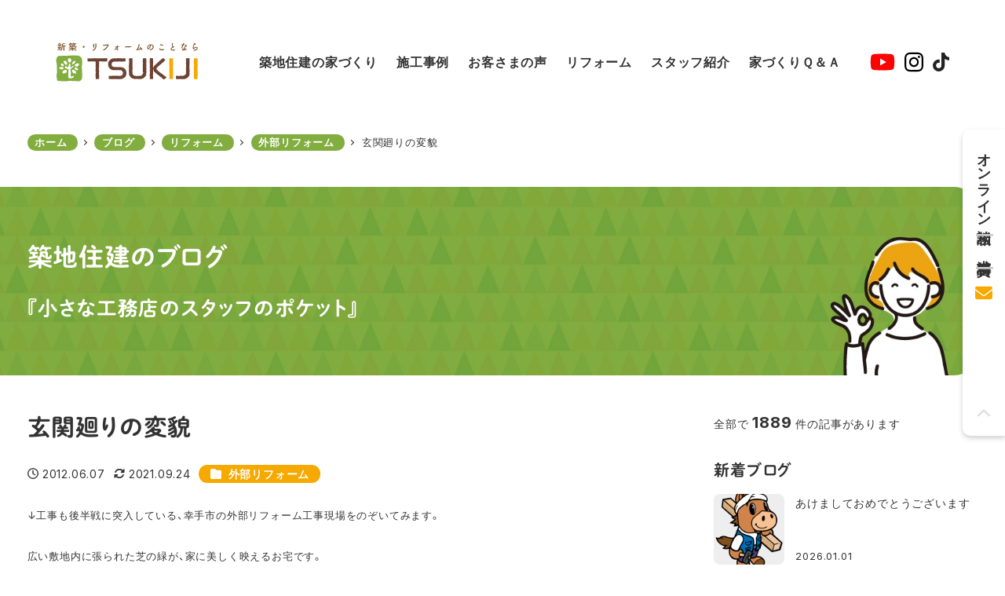

--- FILE ---
content_type: text/html; charset=UTF-8
request_url: https://tukizi.jp/2012/0607_24260/
body_size: 24617
content:
<!DOCTYPE html>
<html lang="ja" data-sticky-footer="true" data-scrolled="false">

<head>
			<meta charset="UTF-8">
		<meta name="viewport" content="width=device-width, initial-scale=1, minimum-scale=1, viewport-fit=cover">
		<title>玄関廻りの変貌 | ブログ | 築地住建</title>
<meta name='robots' content='max-image-preview:large' />
<link rel='dns-prefetch' href='//webfonts.xserver.jp' />
<link rel='dns-prefetch' href='//cdn.jsdelivr.net' />
<link rel='dns-prefetch' href='//fonts.googleapis.com' />
<link rel="alternate" type="application/rss+xml" title="築地住建 &raquo; フィード" href="https://tukizi.jp/feed/" />
<link rel="alternate" type="application/rss+xml" title="築地住建 &raquo; コメントフィード" href="https://tukizi.jp/comments/feed/" />
		<link rel="profile" href="http://gmpg.org/xfn/11">
												<link rel="alternate" type="application/rss+xml" title="築地住建 &raquo; 玄関廻りの変貌 のコメントのフィード" href="https://tukizi.jp/2012/0607_24260/feed/" />
<link rel="alternate" title="oEmbed (JSON)" type="application/json+oembed" href="https://tukizi.jp/wp-json/oembed/1.0/embed?url=https%3A%2F%2Ftukizi.jp%2F2012%2F0607_24260%2F" />
<link rel="alternate" title="oEmbed (XML)" type="text/xml+oembed" href="https://tukizi.jp/wp-json/oembed/1.0/embed?url=https%3A%2F%2Ftukizi.jp%2F2012%2F0607_24260%2F&#038;format=xml" />

<!-- SEO SIMPLE PACK 3.6.2 -->
<meta name="description" content="↓工事も後半戦に突入している、幸手市の外部リフォーム工事現場をのぞいてみます。 広い敷地内に張られた芝の緑が、家に美しく映えるお宅です。 ↓玄関の既存のタイルを撤去し ↓構造用合板を張って ↓玄関サッシも入れ替え、 ↓透湿防湿シートが張られ">
<link rel="canonical" href="https://tukizi.jp/2012/0607_24260/">
<meta property="og:locale" content="ja_JP">
<meta property="og:type" content="article">
<meta property="og:image" content="https://tukizi.jp/official/wp-content/uploads/2012/06/P1040349.jpg">
<meta property="og:title" content="玄関廻りの変貌 | ブログ | 築地住建">
<meta property="og:description" content="↓工事も後半戦に突入している、幸手市の外部リフォーム工事現場をのぞいてみます。 広い敷地内に張られた芝の緑が、家に美しく映えるお宅です。 ↓玄関の既存のタイルを撤去し ↓構造用合板を張って ↓玄関サッシも入れ替え、 ↓透湿防湿シートが張られ">
<meta property="og:url" content="https://tukizi.jp/2012/0607_24260/">
<meta property="og:site_name" content="築地住建">
<meta name="twitter:card" content="summary">
<!-- Google Analytics (gtag.js) -->
<script async src="https://www.googletagmanager.com/gtag/js?id=G-E2C2858YYD"></script>
<script>
	window.dataLayer = window.dataLayer || [];
	function gtag(){dataLayer.push(arguments);}
	gtag("js", new Date());
	gtag("config", "G-E2C2858YYD");
</script>
	<!-- / SEO SIMPLE PACK -->

<style id='wp-img-auto-sizes-contain-inline-css' >
img:is([sizes=auto i],[sizes^="auto," i]){contain-intrinsic-size:3000px 1500px}
/*# sourceURL=wp-img-auto-sizes-contain-inline-css */
</style>
<link rel='stylesheet' id='wp-like-me-box-css' href='https://tukizi.jp/official/wp-content/themes/snow-monkey/vendor/inc2734/wp-like-me-box/src/assets/css/wp-like-me-box.css?ver=1725963728'  media='all' />
<link rel='stylesheet' id='slick-carousel-css' href='https://tukizi.jp/official/wp-content/themes/snow-monkey/vendor/inc2734/wp-awesome-widgets/src/assets/packages/slick-carousel/slick/slick.css?ver=1725963728'  media='all' />
<link rel='stylesheet' id='slick-carousel-theme-css' href='https://tukizi.jp/official/wp-content/themes/snow-monkey/vendor/inc2734/wp-awesome-widgets/src/assets/packages/slick-carousel/slick/slick-theme.css?ver=1725963728'  media='all' />
<link rel='stylesheet' id='wp-awesome-widgets-css' href='https://tukizi.jp/official/wp-content/themes/snow-monkey/vendor/inc2734/wp-awesome-widgets/src/assets/css/app.css?ver=1725963728'  media='all' />
<link rel='stylesheet' id='wp-share-buttons-css' href='https://tukizi.jp/official/wp-content/themes/snow-monkey/vendor/inc2734/wp-share-buttons/src/assets/css/wp-share-buttons.css?ver=1725963728'  media='all' />
<link rel='stylesheet' id='wp-pure-css-gallery-css' href='https://tukizi.jp/official/wp-content/themes/snow-monkey/vendor/inc2734/wp-pure-css-gallery/src/assets/css/wp-pure-css-gallery.css?ver=1725963728'  media='all' />
<style id='wp-block-library-inline-css' >
:root{--wp-block-synced-color:#7a00df;--wp-block-synced-color--rgb:122,0,223;--wp-bound-block-color:var(--wp-block-synced-color);--wp-editor-canvas-background:#ddd;--wp-admin-theme-color:#007cba;--wp-admin-theme-color--rgb:0,124,186;--wp-admin-theme-color-darker-10:#006ba1;--wp-admin-theme-color-darker-10--rgb:0,107,160.5;--wp-admin-theme-color-darker-20:#005a87;--wp-admin-theme-color-darker-20--rgb:0,90,135;--wp-admin-border-width-focus:2px}@media (min-resolution:192dpi){:root{--wp-admin-border-width-focus:1.5px}}.wp-element-button{cursor:pointer}:root .has-very-light-gray-background-color{background-color:#eee}:root .has-very-dark-gray-background-color{background-color:#313131}:root .has-very-light-gray-color{color:#eee}:root .has-very-dark-gray-color{color:#313131}:root .has-vivid-green-cyan-to-vivid-cyan-blue-gradient-background{background:linear-gradient(135deg,#00d084,#0693e3)}:root .has-purple-crush-gradient-background{background:linear-gradient(135deg,#34e2e4,#4721fb 50%,#ab1dfe)}:root .has-hazy-dawn-gradient-background{background:linear-gradient(135deg,#faaca8,#dad0ec)}:root .has-subdued-olive-gradient-background{background:linear-gradient(135deg,#fafae1,#67a671)}:root .has-atomic-cream-gradient-background{background:linear-gradient(135deg,#fdd79a,#004a59)}:root .has-nightshade-gradient-background{background:linear-gradient(135deg,#330968,#31cdcf)}:root .has-midnight-gradient-background{background:linear-gradient(135deg,#020381,#2874fc)}:root{--wp--preset--font-size--normal:16px;--wp--preset--font-size--huge:42px}.has-regular-font-size{font-size:1em}.has-larger-font-size{font-size:2.625em}.has-normal-font-size{font-size:var(--wp--preset--font-size--normal)}.has-huge-font-size{font-size:var(--wp--preset--font-size--huge)}.has-text-align-center{text-align:center}.has-text-align-left{text-align:left}.has-text-align-right{text-align:right}.has-fit-text{white-space:nowrap!important}#end-resizable-editor-section{display:none}.aligncenter{clear:both}.items-justified-left{justify-content:flex-start}.items-justified-center{justify-content:center}.items-justified-right{justify-content:flex-end}.items-justified-space-between{justify-content:space-between}.screen-reader-text{border:0;clip-path:inset(50%);height:1px;margin:-1px;overflow:hidden;padding:0;position:absolute;width:1px;word-wrap:normal!important}.screen-reader-text:focus{background-color:#ddd;clip-path:none;color:#444;display:block;font-size:1em;height:auto;left:5px;line-height:normal;padding:15px 23px 14px;text-decoration:none;top:5px;width:auto;z-index:100000}html :where(.has-border-color){border-style:solid}html :where([style*=border-top-color]){border-top-style:solid}html :where([style*=border-right-color]){border-right-style:solid}html :where([style*=border-bottom-color]){border-bottom-style:solid}html :where([style*=border-left-color]){border-left-style:solid}html :where([style*=border-width]){border-style:solid}html :where([style*=border-top-width]){border-top-style:solid}html :where([style*=border-right-width]){border-right-style:solid}html :where([style*=border-bottom-width]){border-bottom-style:solid}html :where([style*=border-left-width]){border-left-style:solid}html :where(img[class*=wp-image-]){height:auto;max-width:100%}:where(figure){margin:0 0 1em}html :where(.is-position-sticky){--wp-admin--admin-bar--position-offset:var(--wp-admin--admin-bar--height,0px)}@media screen and (max-width:600px){html :where(.is-position-sticky){--wp-admin--admin-bar--position-offset:0px}}

/*# sourceURL=wp-block-library-inline-css */
</style><style id='wp-block-paragraph-inline-css' >
.is-small-text{font-size:.875em}.is-regular-text{font-size:1em}.is-large-text{font-size:2.25em}.is-larger-text{font-size:3em}.has-drop-cap:not(:focus):first-letter{float:left;font-size:8.4em;font-style:normal;font-weight:100;line-height:.68;margin:.05em .1em 0 0;text-transform:uppercase}body.rtl .has-drop-cap:not(:focus):first-letter{float:none;margin-left:.1em}p.has-drop-cap.has-background{overflow:hidden}:root :where(p.has-background){padding:1.25em 2.375em}:where(p.has-text-color:not(.has-link-color)) a{color:inherit}p.has-text-align-left[style*="writing-mode:vertical-lr"],p.has-text-align-right[style*="writing-mode:vertical-rl"]{rotate:180deg}
/*# sourceURL=https://tukizi.jp/official/wp-includes/blocks/paragraph/style.min.css */
</style>
<style id='global-styles-inline-css' >
:root{--wp--preset--aspect-ratio--square: 1;--wp--preset--aspect-ratio--4-3: 4/3;--wp--preset--aspect-ratio--3-4: 3/4;--wp--preset--aspect-ratio--3-2: 3/2;--wp--preset--aspect-ratio--2-3: 2/3;--wp--preset--aspect-ratio--16-9: 16/9;--wp--preset--aspect-ratio--9-16: 9/16;--wp--preset--color--black: #000000;--wp--preset--color--cyan-bluish-gray: #abb8c3;--wp--preset--color--white: #ffffff;--wp--preset--color--pale-pink: #f78da7;--wp--preset--color--vivid-red: #cf2e2e;--wp--preset--color--luminous-vivid-orange: #ff6900;--wp--preset--color--luminous-vivid-amber: #fcb900;--wp--preset--color--light-green-cyan: #7bdcb5;--wp--preset--color--vivid-green-cyan: #00d084;--wp--preset--color--pale-cyan-blue: #8ed1fc;--wp--preset--color--vivid-cyan-blue: #0693e3;--wp--preset--color--vivid-purple: #9b51e0;--wp--preset--color--sm-accent: var(--accent-color);--wp--preset--color--sm-sub-accent: var(--sub-accent-color);--wp--preset--color--sm-text: var(--_color-text);--wp--preset--color--sm-text-alt: var(--_color-white);--wp--preset--color--sm-lightest-gray: var(--_lightest-color-gray);--wp--preset--color--sm-lighter-gray: var(--_lighter-color-gray);--wp--preset--color--sm-light-gray: var(--_light-color-gray);--wp--preset--color--sm-gray: var(--_color-gray);--wp--preset--color--sm-dark-gray: var(--_dark-color-gray);--wp--preset--color--sm-darker-gray: var(--_darker-color-gray);--wp--preset--color--sm-darkest-gray: var(--_darkest-color-gray);--wp--preset--gradient--vivid-cyan-blue-to-vivid-purple: linear-gradient(135deg,rgb(6,147,227) 0%,rgb(155,81,224) 100%);--wp--preset--gradient--light-green-cyan-to-vivid-green-cyan: linear-gradient(135deg,rgb(122,220,180) 0%,rgb(0,208,130) 100%);--wp--preset--gradient--luminous-vivid-amber-to-luminous-vivid-orange: linear-gradient(135deg,rgb(252,185,0) 0%,rgb(255,105,0) 100%);--wp--preset--gradient--luminous-vivid-orange-to-vivid-red: linear-gradient(135deg,rgb(255,105,0) 0%,rgb(207,46,46) 100%);--wp--preset--gradient--very-light-gray-to-cyan-bluish-gray: linear-gradient(135deg,rgb(238,238,238) 0%,rgb(169,184,195) 100%);--wp--preset--gradient--cool-to-warm-spectrum: linear-gradient(135deg,rgb(74,234,220) 0%,rgb(151,120,209) 20%,rgb(207,42,186) 40%,rgb(238,44,130) 60%,rgb(251,105,98) 80%,rgb(254,248,76) 100%);--wp--preset--gradient--blush-light-purple: linear-gradient(135deg,rgb(255,206,236) 0%,rgb(152,150,240) 100%);--wp--preset--gradient--blush-bordeaux: linear-gradient(135deg,rgb(254,205,165) 0%,rgb(254,45,45) 50%,rgb(107,0,62) 100%);--wp--preset--gradient--luminous-dusk: linear-gradient(135deg,rgb(255,203,112) 0%,rgb(199,81,192) 50%,rgb(65,88,208) 100%);--wp--preset--gradient--pale-ocean: linear-gradient(135deg,rgb(255,245,203) 0%,rgb(182,227,212) 50%,rgb(51,167,181) 100%);--wp--preset--gradient--electric-grass: linear-gradient(135deg,rgb(202,248,128) 0%,rgb(113,206,126) 100%);--wp--preset--gradient--midnight: linear-gradient(135deg,rgb(2,3,129) 0%,rgb(40,116,252) 100%);--wp--preset--font-size--small: 13px;--wp--preset--font-size--medium: 20px;--wp--preset--font-size--large: 36px;--wp--preset--font-size--x-large: 42px;--wp--preset--font-size--sm-xs: 0.8rem;--wp--preset--font-size--sm-s: 0.88rem;--wp--preset--font-size--sm-m: 1rem;--wp--preset--font-size--sm-l: 1.14rem;--wp--preset--font-size--sm-xl: 1.33rem;--wp--preset--font-size--sm-2-xl: 1.6rem;--wp--preset--font-size--sm-3-xl: 2rem;--wp--preset--font-size--sm-4-xl: 2.66rem;--wp--preset--font-size--sm-5-xl: 4rem;--wp--preset--font-size--sm-6-xl: 8rem;--wp--preset--spacing--20: var(--_s-2);--wp--preset--spacing--30: var(--_s-1);--wp--preset--spacing--40: var(--_s1);--wp--preset--spacing--50: var(--_s2);--wp--preset--spacing--60: var(--_s3);--wp--preset--spacing--70: var(--_s4);--wp--preset--spacing--80: var(--_s5);--wp--preset--shadow--natural: 6px 6px 9px rgba(0, 0, 0, 0.2);--wp--preset--shadow--deep: 12px 12px 50px rgba(0, 0, 0, 0.4);--wp--preset--shadow--sharp: 6px 6px 0px rgba(0, 0, 0, 0.2);--wp--preset--shadow--outlined: 6px 6px 0px -3px rgb(255, 255, 255), 6px 6px rgb(0, 0, 0);--wp--preset--shadow--crisp: 6px 6px 0px rgb(0, 0, 0);--wp--custom--slim-width: 46rem;--wp--custom--content-max-width: var(--_global--container-max-width);--wp--custom--content-width: var(--wp--custom--content-max-width);--wp--custom--content-wide-width: calc(var(--wp--custom--content-width) + 240px);--wp--custom--has-sidebar-main-basis: var(--wp--custom--slim-width);--wp--custom--has-sidebar-sidebar-basis: 336px;}:root { --wp--style--global--content-size: var(--wp--custom--content-width);--wp--style--global--wide-size: var(--wp--custom--content-wide-width); }:where(body) { margin: 0; }.wp-site-blocks > .alignleft { float: left; margin-right: 2em; }.wp-site-blocks > .alignright { float: right; margin-left: 2em; }.wp-site-blocks > .aligncenter { justify-content: center; margin-left: auto; margin-right: auto; }:where(.wp-site-blocks) > * { margin-block-start: var(--_margin1); margin-block-end: 0; }:where(.wp-site-blocks) > :first-child { margin-block-start: 0; }:where(.wp-site-blocks) > :last-child { margin-block-end: 0; }:root { --wp--style--block-gap: var(--_margin1); }:root :where(.is-layout-flow) > :first-child{margin-block-start: 0;}:root :where(.is-layout-flow) > :last-child{margin-block-end: 0;}:root :where(.is-layout-flow) > *{margin-block-start: var(--_margin1);margin-block-end: 0;}:root :where(.is-layout-constrained) > :first-child{margin-block-start: 0;}:root :where(.is-layout-constrained) > :last-child{margin-block-end: 0;}:root :where(.is-layout-constrained) > *{margin-block-start: var(--_margin1);margin-block-end: 0;}:root :where(.is-layout-flex){gap: var(--_margin1);}:root :where(.is-layout-grid){gap: var(--_margin1);}.is-layout-flow > .alignleft{float: left;margin-inline-start: 0;margin-inline-end: 2em;}.is-layout-flow > .alignright{float: right;margin-inline-start: 2em;margin-inline-end: 0;}.is-layout-flow > .aligncenter{margin-left: auto !important;margin-right: auto !important;}.is-layout-constrained > .alignleft{float: left;margin-inline-start: 0;margin-inline-end: 2em;}.is-layout-constrained > .alignright{float: right;margin-inline-start: 2em;margin-inline-end: 0;}.is-layout-constrained > .aligncenter{margin-left: auto !important;margin-right: auto !important;}.is-layout-constrained > :where(:not(.alignleft):not(.alignright):not(.alignfull)){max-width: var(--wp--style--global--content-size);margin-left: auto !important;margin-right: auto !important;}.is-layout-constrained > .alignwide{max-width: var(--wp--style--global--wide-size);}body .is-layout-flex{display: flex;}.is-layout-flex{flex-wrap: wrap;align-items: center;}.is-layout-flex > :is(*, div){margin: 0;}body .is-layout-grid{display: grid;}.is-layout-grid > :is(*, div){margin: 0;}body{padding-top: 0px;padding-right: 0px;padding-bottom: 0px;padding-left: 0px;}a:where(:not(.wp-element-button)){color: var(--wp--preset--color--sm-accent);text-decoration: underline;}:root :where(.wp-element-button, .wp-block-button__link){background-color: var(--wp--preset--color--sm-accent);border-radius: var(--_global--border-radius);border-width: 0;color: var(--wp--preset--color--sm-text-alt);font-family: inherit;font-size: inherit;font-style: inherit;font-weight: inherit;letter-spacing: inherit;line-height: inherit;padding-top: calc(var(--_padding-1) * .5);padding-right: var(--_padding-1);padding-bottom: calc(var(--_padding-1) * .5);padding-left: var(--_padding-1);text-decoration: none;text-transform: inherit;}.has-black-color{color: var(--wp--preset--color--black) !important;}.has-cyan-bluish-gray-color{color: var(--wp--preset--color--cyan-bluish-gray) !important;}.has-white-color{color: var(--wp--preset--color--white) !important;}.has-pale-pink-color{color: var(--wp--preset--color--pale-pink) !important;}.has-vivid-red-color{color: var(--wp--preset--color--vivid-red) !important;}.has-luminous-vivid-orange-color{color: var(--wp--preset--color--luminous-vivid-orange) !important;}.has-luminous-vivid-amber-color{color: var(--wp--preset--color--luminous-vivid-amber) !important;}.has-light-green-cyan-color{color: var(--wp--preset--color--light-green-cyan) !important;}.has-vivid-green-cyan-color{color: var(--wp--preset--color--vivid-green-cyan) !important;}.has-pale-cyan-blue-color{color: var(--wp--preset--color--pale-cyan-blue) !important;}.has-vivid-cyan-blue-color{color: var(--wp--preset--color--vivid-cyan-blue) !important;}.has-vivid-purple-color{color: var(--wp--preset--color--vivid-purple) !important;}.has-sm-accent-color{color: var(--wp--preset--color--sm-accent) !important;}.has-sm-sub-accent-color{color: var(--wp--preset--color--sm-sub-accent) !important;}.has-sm-text-color{color: var(--wp--preset--color--sm-text) !important;}.has-sm-text-alt-color{color: var(--wp--preset--color--sm-text-alt) !important;}.has-sm-lightest-gray-color{color: var(--wp--preset--color--sm-lightest-gray) !important;}.has-sm-lighter-gray-color{color: var(--wp--preset--color--sm-lighter-gray) !important;}.has-sm-light-gray-color{color: var(--wp--preset--color--sm-light-gray) !important;}.has-sm-gray-color{color: var(--wp--preset--color--sm-gray) !important;}.has-sm-dark-gray-color{color: var(--wp--preset--color--sm-dark-gray) !important;}.has-sm-darker-gray-color{color: var(--wp--preset--color--sm-darker-gray) !important;}.has-sm-darkest-gray-color{color: var(--wp--preset--color--sm-darkest-gray) !important;}.has-black-background-color{background-color: var(--wp--preset--color--black) !important;}.has-cyan-bluish-gray-background-color{background-color: var(--wp--preset--color--cyan-bluish-gray) !important;}.has-white-background-color{background-color: var(--wp--preset--color--white) !important;}.has-pale-pink-background-color{background-color: var(--wp--preset--color--pale-pink) !important;}.has-vivid-red-background-color{background-color: var(--wp--preset--color--vivid-red) !important;}.has-luminous-vivid-orange-background-color{background-color: var(--wp--preset--color--luminous-vivid-orange) !important;}.has-luminous-vivid-amber-background-color{background-color: var(--wp--preset--color--luminous-vivid-amber) !important;}.has-light-green-cyan-background-color{background-color: var(--wp--preset--color--light-green-cyan) !important;}.has-vivid-green-cyan-background-color{background-color: var(--wp--preset--color--vivid-green-cyan) !important;}.has-pale-cyan-blue-background-color{background-color: var(--wp--preset--color--pale-cyan-blue) !important;}.has-vivid-cyan-blue-background-color{background-color: var(--wp--preset--color--vivid-cyan-blue) !important;}.has-vivid-purple-background-color{background-color: var(--wp--preset--color--vivid-purple) !important;}.has-sm-accent-background-color{background-color: var(--wp--preset--color--sm-accent) !important;}.has-sm-sub-accent-background-color{background-color: var(--wp--preset--color--sm-sub-accent) !important;}.has-sm-text-background-color{background-color: var(--wp--preset--color--sm-text) !important;}.has-sm-text-alt-background-color{background-color: var(--wp--preset--color--sm-text-alt) !important;}.has-sm-lightest-gray-background-color{background-color: var(--wp--preset--color--sm-lightest-gray) !important;}.has-sm-lighter-gray-background-color{background-color: var(--wp--preset--color--sm-lighter-gray) !important;}.has-sm-light-gray-background-color{background-color: var(--wp--preset--color--sm-light-gray) !important;}.has-sm-gray-background-color{background-color: var(--wp--preset--color--sm-gray) !important;}.has-sm-dark-gray-background-color{background-color: var(--wp--preset--color--sm-dark-gray) !important;}.has-sm-darker-gray-background-color{background-color: var(--wp--preset--color--sm-darker-gray) !important;}.has-sm-darkest-gray-background-color{background-color: var(--wp--preset--color--sm-darkest-gray) !important;}.has-black-border-color{border-color: var(--wp--preset--color--black) !important;}.has-cyan-bluish-gray-border-color{border-color: var(--wp--preset--color--cyan-bluish-gray) !important;}.has-white-border-color{border-color: var(--wp--preset--color--white) !important;}.has-pale-pink-border-color{border-color: var(--wp--preset--color--pale-pink) !important;}.has-vivid-red-border-color{border-color: var(--wp--preset--color--vivid-red) !important;}.has-luminous-vivid-orange-border-color{border-color: var(--wp--preset--color--luminous-vivid-orange) !important;}.has-luminous-vivid-amber-border-color{border-color: var(--wp--preset--color--luminous-vivid-amber) !important;}.has-light-green-cyan-border-color{border-color: var(--wp--preset--color--light-green-cyan) !important;}.has-vivid-green-cyan-border-color{border-color: var(--wp--preset--color--vivid-green-cyan) !important;}.has-pale-cyan-blue-border-color{border-color: var(--wp--preset--color--pale-cyan-blue) !important;}.has-vivid-cyan-blue-border-color{border-color: var(--wp--preset--color--vivid-cyan-blue) !important;}.has-vivid-purple-border-color{border-color: var(--wp--preset--color--vivid-purple) !important;}.has-sm-accent-border-color{border-color: var(--wp--preset--color--sm-accent) !important;}.has-sm-sub-accent-border-color{border-color: var(--wp--preset--color--sm-sub-accent) !important;}.has-sm-text-border-color{border-color: var(--wp--preset--color--sm-text) !important;}.has-sm-text-alt-border-color{border-color: var(--wp--preset--color--sm-text-alt) !important;}.has-sm-lightest-gray-border-color{border-color: var(--wp--preset--color--sm-lightest-gray) !important;}.has-sm-lighter-gray-border-color{border-color: var(--wp--preset--color--sm-lighter-gray) !important;}.has-sm-light-gray-border-color{border-color: var(--wp--preset--color--sm-light-gray) !important;}.has-sm-gray-border-color{border-color: var(--wp--preset--color--sm-gray) !important;}.has-sm-dark-gray-border-color{border-color: var(--wp--preset--color--sm-dark-gray) !important;}.has-sm-darker-gray-border-color{border-color: var(--wp--preset--color--sm-darker-gray) !important;}.has-sm-darkest-gray-border-color{border-color: var(--wp--preset--color--sm-darkest-gray) !important;}.has-vivid-cyan-blue-to-vivid-purple-gradient-background{background: var(--wp--preset--gradient--vivid-cyan-blue-to-vivid-purple) !important;}.has-light-green-cyan-to-vivid-green-cyan-gradient-background{background: var(--wp--preset--gradient--light-green-cyan-to-vivid-green-cyan) !important;}.has-luminous-vivid-amber-to-luminous-vivid-orange-gradient-background{background: var(--wp--preset--gradient--luminous-vivid-amber-to-luminous-vivid-orange) !important;}.has-luminous-vivid-orange-to-vivid-red-gradient-background{background: var(--wp--preset--gradient--luminous-vivid-orange-to-vivid-red) !important;}.has-very-light-gray-to-cyan-bluish-gray-gradient-background{background: var(--wp--preset--gradient--very-light-gray-to-cyan-bluish-gray) !important;}.has-cool-to-warm-spectrum-gradient-background{background: var(--wp--preset--gradient--cool-to-warm-spectrum) !important;}.has-blush-light-purple-gradient-background{background: var(--wp--preset--gradient--blush-light-purple) !important;}.has-blush-bordeaux-gradient-background{background: var(--wp--preset--gradient--blush-bordeaux) !important;}.has-luminous-dusk-gradient-background{background: var(--wp--preset--gradient--luminous-dusk) !important;}.has-pale-ocean-gradient-background{background: var(--wp--preset--gradient--pale-ocean) !important;}.has-electric-grass-gradient-background{background: var(--wp--preset--gradient--electric-grass) !important;}.has-midnight-gradient-background{background: var(--wp--preset--gradient--midnight) !important;}.has-small-font-size{font-size: var(--wp--preset--font-size--small) !important;}.has-medium-font-size{font-size: var(--wp--preset--font-size--medium) !important;}.has-large-font-size{font-size: var(--wp--preset--font-size--large) !important;}.has-x-large-font-size{font-size: var(--wp--preset--font-size--x-large) !important;}.has-sm-xs-font-size{font-size: var(--wp--preset--font-size--sm-xs) !important;}.has-sm-s-font-size{font-size: var(--wp--preset--font-size--sm-s) !important;}.has-sm-m-font-size{font-size: var(--wp--preset--font-size--sm-m) !important;}.has-sm-l-font-size{font-size: var(--wp--preset--font-size--sm-l) !important;}.has-sm-xl-font-size{font-size: var(--wp--preset--font-size--sm-xl) !important;}.has-sm-2-xl-font-size{font-size: var(--wp--preset--font-size--sm-2-xl) !important;}.has-sm-3-xl-font-size{font-size: var(--wp--preset--font-size--sm-3-xl) !important;}.has-sm-4-xl-font-size{font-size: var(--wp--preset--font-size--sm-4-xl) !important;}.has-sm-5-xl-font-size{font-size: var(--wp--preset--font-size--sm-5-xl) !important;}.has-sm-6-xl-font-size{font-size: var(--wp--preset--font-size--sm-6-xl) !important;}
/*# sourceURL=global-styles-inline-css */
</style>

<link rel='stylesheet' id='wp-oembed-blog-card-css' href='https://tukizi.jp/official/wp-content/themes/snow-monkey/vendor/inc2734/wp-oembed-blog-card/src/assets/css/app.css?ver=1725963728'  media='all' />
<link rel='stylesheet' id='spider-css' href='https://tukizi.jp/official/wp-content/plugins/snow-monkey-blocks/dist/packages/spider/dist/css/spider.css?ver=1766092364'  media='all' />
<link rel='stylesheet' id='snow-monkey-blocks-css' href='https://tukizi.jp/official/wp-content/plugins/snow-monkey-blocks/dist/css/blocks.css?ver=1766092364'  media='all' />
<link rel='stylesheet' id='snow-monkey-app-css' href='https://tukizi.jp/official/wp-content/themes/snow-monkey/assets/css/app/app.css?ver=1725963727'  media='all' />
<link rel='stylesheet' id='snow-monkey-editor-css' href='https://tukizi.jp/official/wp-content/plugins/snow-monkey-editor/dist/css/app.css?ver=1763716392'  media='all' />
<link rel='stylesheet' id='snow-monkey-editor@front-css' href='https://tukizi.jp/official/wp-content/plugins/snow-monkey-editor/dist/css/front.css?ver=1763716392'  media='all' />
<link rel='stylesheet' id='snow-monkey-snow-monkey-blocks-app-css' href='https://tukizi.jp/official/wp-content/themes/snow-monkey/assets/css/dependency/snow-monkey-blocks/app.css?ver=1725963727'  media='all' />
<link rel='stylesheet' id='snow-monkey-snow-monkey-blocks-theme-css' href='https://tukizi.jp/official/wp-content/themes/snow-monkey/assets/css/dependency/snow-monkey-blocks/app-theme.css?ver=1725963727'  media='all' />
<link rel='stylesheet' id='snow-monkey-blocks-spider-slider-style-css' href='https://tukizi.jp/official/wp-content/plugins/snow-monkey-blocks/dist/blocks/spider-slider/style-index.css?ver=1766092364'  media='all' />
<link rel='stylesheet' id='contact-form-7-css' href='https://tukizi.jp/official/wp-content/plugins/contact-form-7/includes/css/styles.css?ver=6.1.4'  media='all' />
<link rel='stylesheet' id='Yakuhan-css' href='https://cdn.jsdelivr.net/npm/yakuhanjp@4.0.1/dist/css/yakuhanjp.css?ver=6.9'  media='all' />
<link rel='stylesheet' id='GoogleFonts-css' href='https://fonts.googleapis.com/css2?family=Inter%3Awght%40400%3B700&#038;display=swap&#038;ver=6.9'  media='all' />
<link rel='stylesheet' id='snow-monkey-blocks-background-parallax-css' href='https://tukizi.jp/official/wp-content/plugins/snow-monkey-blocks/dist/css/background-parallax.css?ver=1766092364'  media='all' />
<link rel='stylesheet' id='snow-monkey-editor@view-css' href='https://tukizi.jp/official/wp-content/plugins/snow-monkey-editor/dist/css/view.css?ver=1763716392'  media='all' />
<link rel='stylesheet' id='snow-monkey-theme-css' href='https://tukizi.jp/official/wp-content/themes/snow-monkey/assets/css/app/app-theme.css?ver=1725963727'  media='all' />
<style id='snow-monkey-inline-css' >
.c-site-branding__title .custom-logo { width: 146px; }@media (min-width: 64em) { .c-site-branding__title .custom-logo { width: 182px; } }
/*# sourceURL=snow-monkey-inline-css */
</style>
<link rel='stylesheet' id='snow-monkey-custom-widgets-app-css' href='https://tukizi.jp/official/wp-content/themes/snow-monkey/assets/css/custom-widgets/app.css?ver=1725963727'  media='all' />
<link rel='stylesheet' id='snow-monkey-custom-widgets-theme-css' href='https://tukizi.jp/official/wp-content/themes/snow-monkey/assets/css/custom-widgets/app-theme.css?ver=1725963727'  media='all' />
<style id='snow-monkey-custom-widgets-inline-css' >
.wpaw-site-branding__logo .custom-logo { width: 146px; }@media (min-width: 64em) { .wpaw-site-branding__logo .custom-logo { width: 182px; } }
/*# sourceURL=snow-monkey-custom-widgets-inline-css */
</style>
<link rel='stylesheet' id='snow-monkey-block-library-app-css' href='https://tukizi.jp/official/wp-content/themes/snow-monkey/assets/css/block-library/app.css?ver=1725963727'  media='all' />
<link rel='stylesheet' id='snow-monkey-block-library-theme-css' href='https://tukizi.jp/official/wp-content/themes/snow-monkey/assets/css/block-library/app-theme.css?ver=1725963727'  media='all' />
<link rel='stylesheet' id='snow-monkey-wpcf7-css' href='https://tukizi.jp/official/wp-content/themes/snow-monkey/assets/css/dependency/contact-form-7/app.css?ver=1725963727'  media='all' />
<link rel='stylesheet' id='msm_style-css' href='https://tukizi.jp/official/wp-content/plugins/my-snow-monkey/style.css?ver=1762666921'  media='all' />
<link rel='stylesheet' id='mts_style-css' href='https://tukizi.jp/official/wp-content/plugins/my-snow-monkey/assets/css/mtssb-front.css?ver=1634778585'  media='all' />
<link rel='stylesheet' id='cf7cf-style-css' href='https://tukizi.jp/official/wp-content/plugins/cf7-conditional-fields/style.css?ver=2.6.7'  media='all' />
<script  id="wp-oembed-blog-card-js-extra">
/* <![CDATA[ */
var WP_OEMBED_BLOG_CARD = {"endpoint":"https://tukizi.jp/wp-json/wp-oembed-blog-card/v1"};
//# sourceURL=wp-oembed-blog-card-js-extra
/* ]]> */
</script>
<script  src="https://tukizi.jp/official/wp-content/themes/snow-monkey/vendor/inc2734/wp-oembed-blog-card/src/assets/js/app.js?ver=1725963728" id="wp-oembed-blog-card-js" defer="defer" data-wp-strategy="defer"></script>
<script  src="https://tukizi.jp/official/wp-content/themes/snow-monkey/vendor/inc2734/wp-contents-outline/src/assets/packages/@inc2734/contents-outline/dist/index.js?ver=1725963728" id="contents-outline-js" defer="defer" data-wp-strategy="defer"></script>
<script  src="https://tukizi.jp/official/wp-content/themes/snow-monkey/vendor/inc2734/wp-contents-outline/src/assets/js/app.js?ver=1725963728" id="wp-contents-outline-js" defer="defer" data-wp-strategy="defer"></script>
<script  id="wp-share-buttons-js-extra">
/* <![CDATA[ */
var inc2734_wp_share_buttons = {"copy_success":"\u30b3\u30d4\u30fc\u3057\u307e\u3057\u305f\uff01","copy_failed":"\u30b3\u30d4\u30fc\u306b\u5931\u6557\u3057\u307e\u3057\u305f\uff01"};
//# sourceURL=wp-share-buttons-js-extra
/* ]]> */
</script>
<script  src="https://tukizi.jp/official/wp-content/themes/snow-monkey/vendor/inc2734/wp-share-buttons/src/assets/js/wp-share-buttons.js?ver=1725963728" id="wp-share-buttons-js" defer="defer" data-wp-strategy="defer"></script>
<script  src="https://tukizi.jp/official/wp-content/plugins/snow-monkey-blocks/dist/packages/spider/dist/js/spider.js?ver=1766092364" id="spider-js" defer="defer" data-wp-strategy="defer"></script>
<script  src="https://tukizi.jp/official/wp-content/themes/snow-monkey/assets/js/dependency/snow-monkey-blocks/app.js?ver=1725963728" id="snow-monkey-snow-monkey-blocks-js" defer="defer" data-wp-strategy="defer"></script>
<script  src="https://webfonts.xserver.jp/js/xserver.js?ver=6.9" id="xsrv_font-js"></script>
<script  src="https://tukizi.jp/official/wp-content/plugins/snow-monkey-editor/dist/js/app.js?ver=1763716392" id="snow-monkey-editor-js" defer="defer" data-wp-strategy="defer"></script>
<script  src="https://tukizi.jp/official/wp-content/themes/snow-monkey/assets/js/hash-nav.js?ver=1725963728" id="snow-monkey-hash-nav-js" defer="defer" data-wp-strategy="defer"></script>
<script  id="snow-monkey-js-extra">
/* <![CDATA[ */
var snow_monkey = {"home_url":"https://tukizi.jp","children_expander_open_label":"\u30b5\u30d6\u30e1\u30cb\u30e5\u30fc\u3092\u958b\u304f","children_expander_close_label":"\u30b5\u30d6\u30e1\u30cb\u30e5\u30fc\u3092\u9589\u3058\u308b"};
var inc2734_wp_share_buttons_facebook = {"endpoint":"https://tukizi.jp/official/wp-admin/admin-ajax.php","action":"inc2734_wp_share_buttons_facebook","_ajax_nonce":"9e6207c689"};
var inc2734_wp_share_buttons_twitter = {"endpoint":"https://tukizi.jp/official/wp-admin/admin-ajax.php","action":"inc2734_wp_share_buttons_twitter","_ajax_nonce":"7e315a5c7a"};
var inc2734_wp_share_buttons_hatena = {"endpoint":"https://tukizi.jp/official/wp-admin/admin-ajax.php","action":"inc2734_wp_share_buttons_hatena","_ajax_nonce":"8adc6b9671"};
var inc2734_wp_share_buttons_feedly = {"endpoint":"https://tukizi.jp/official/wp-admin/admin-ajax.php","action":"inc2734_wp_share_buttons_feedly","_ajax_nonce":"aafdc2861d"};
//# sourceURL=snow-monkey-js-extra
/* ]]> */
</script>
<script  src="https://tukizi.jp/official/wp-content/themes/snow-monkey/assets/js/app.js?ver=1725963728" id="snow-monkey-js" defer="defer" data-wp-strategy="defer"></script>
<script  src="https://tukizi.jp/official/wp-content/themes/snow-monkey/assets/packages/fontawesome-free/all.min.js?ver=1725963728" id="fontawesome6-js" defer="defer" data-wp-strategy="defer"></script>
<script  src="https://tukizi.jp/official/wp-content/themes/snow-monkey/assets/js/widgets.js?ver=1725963728" id="snow-monkey-widgets-js" defer="defer" data-wp-strategy="defer"></script>
<script  src="https://tukizi.jp/official/wp-content/themes/snow-monkey/assets/js/smooth-scroll.js?ver=1725963728" id="snow-monkey-smooth-scroll-js" defer="defer" data-wp-strategy="defer"></script>
<script  src="https://tukizi.jp/official/wp-content/themes/snow-monkey/assets/js/drop-nav.js?ver=1725963728" id="snow-monkey-drop-nav-js" defer="defer" data-wp-strategy="defer"></script>
<script  src="https://tukizi.jp/official/wp-content/themes/snow-monkey/assets/js/global-nav.js?ver=1725963728" id="snow-monkey-global-nav-js" defer="defer" data-wp-strategy="defer"></script>
<script  src="https://tukizi.jp/official/wp-includes/js/jquery/jquery.min.js?ver=3.7.1" id="jquery-core-js"></script>
<script  src="https://tukizi.jp/official/wp-includes/js/jquery/jquery-migrate.min.js?ver=3.4.1" id="jquery-migrate-js"></script>
<link rel="https://api.w.org/" href="https://tukizi.jp/wp-json/" /><link rel="alternate" title="JSON" type="application/json" href="https://tukizi.jp/wp-json/wp/v2/posts/24260" /><link rel="EditURI" type="application/rsd+xml" title="RSD" href="https://tukizi.jp/official/xmlrpc.php?rsd" />
<meta name="generator" content="WordPress 6.9" />
<link rel='shortlink' href='https://tukizi.jp/?p=24260' />
<style >
/* PCで電話番号リンクを無効に */
a[href*="tel:"] {
	pointer-events: none;
	cursor: default;
	text-decoration: none;
	color: inherit;
}
</style>
<meta name="thumbnail" content="https://tukizi.jp/official/wp-content/uploads/2021/10/slide-3.jpg">
<!--
<PageMap>
<DataObject type="thumbnail">
<Attribute name="src" value="https://tukizi.jp/official/wp-content/uploads/2021/10/slide-3.jpg">
<Attribute name="width" value="120">
<Attribute name="height" value="120">
</DataObject>
</PageMap>
-->
		<meta name="theme-color" content="#f5a901">
		<link rel="icon" href="https://tukizi.jp/official/wp-content/uploads/2021/10/cropped-tukizi_favicon-32x32.png" sizes="32x32" />
<link rel="icon" href="https://tukizi.jp/official/wp-content/uploads/2021/10/cropped-tukizi_favicon-192x192.png" sizes="192x192" />
<link rel="apple-touch-icon" href="https://tukizi.jp/official/wp-content/uploads/2021/10/cropped-tukizi_favicon-180x180.png" />
<meta name="msapplication-TileImage" content="https://tukizi.jp/official/wp-content/uploads/2021/10/cropped-tukizi_favicon-270x270.png" />
		<style  id="wp-custom-css">
			


@media (min-width: 640px) {
	.construction_area .c-row__col--md-1-4 {
		--_item-width: 6em;
	}
}		</style>
		</head>

<body class="wp-singular post-template-default single single-post postid-24260 single-format-standard wp-custom-logo wp-theme-snow-monkey l-body--right-sidebar l-body" id="body"
	data-has-sidebar="true"
	data-is-full-template="false"
	data-is-slim-width="true"
	data-header-layout="1row"
		ontouchstart=""
	>

			<div id="page-start"></div>
			
	
<nav
	id="drawer-nav"
	class="c-drawer c-drawer--fixed c-drawer--overall c-drawer--highlight-type-background-color"
	role="navigation"
	aria-hidden="true"
	aria-labelledby="hamburger-btn"
>
	<div class="c-drawer__inner">
		<div class="c-drawer__focus-point" tabindex="-1"></div>
		
								<div class="c-drawer__controls">
				<div class="c-drawer__control">
					
<button
			id="hamburger-btn"
			class="c-hamburger-btn"
	aria-expanded="false"
	aria-controls="drawer-nav"
>
	<span class="c-hamburger-btn__bars">
		<span class="c-hamburger-btn__bar"></span>
		<span class="c-hamburger-btn__bar"></span>
		<span class="c-hamburger-btn__bar"></span>
	</span>

			<span class="c-hamburger-btn__label">
			MENU		</span>
	</button>
				</div>
			</div>
		
		<ul id="menu-main_nav" class="c-drawer__menu"><li id="menu-item-47116" class="menu-item menu-item-type-post_type menu-item-object-page menu-item-has-children menu-item-47116 c-drawer__item c-drawer__item--has-submenu"><a href="https://tukizi.jp/concept/">築地住建の家づくり</a><button class="c-drawer__toggle" aria-expanded="false"><span class="c-ic-angle-right" aria-hidden="true" aria-label="サブメニューを開閉する"></span></button><ul class="c-drawer__submenu" aria-hidden="true">	<li id="menu-item-47434" class="menu-item menu-item-type-post_type menu-item-object-page menu-item-47434 c-drawer__subitem"><a href="https://tukizi.jp/concept/">築地住建の家づくり</a></li>
	<li id="menu-item-47390" class="menu-item menu-item-type-post_type menu-item-object-page menu-item-47390 c-drawer__subitem"><a href="https://tukizi.jp/concept/flow/">家づくりの流れ</a></li>
	<li id="menu-item-47460" class="menu-item menu-item-type-post_type menu-item-object-page menu-item-47460 c-drawer__subitem"><a href="https://tukizi.jp/concept/yumehouse/">夢ハウスパートナー</a></li>
	<li id="menu-item-47400" class="menu-item menu-item-type-post_type menu-item-object-page menu-item-47400 c-drawer__subitem"><a href="https://tukizi.jp/concept/assurance/">完成保証</a></li>
</ul>
</li>
<li id="menu-item-47260" class="menu-item menu-item-type-post_type_archive menu-item-object-works menu-item-47260 c-drawer__item"><a href="https://tukizi.jp/works/">施工事例</a></li>
<li id="menu-item-47244" class="menu-item menu-item-type-post_type_archive menu-item-object-voice menu-item-47244 c-drawer__item"><a href="https://tukizi.jp/voice/">お客さまの声</a></li>
<li id="menu-item-47131" class="menu-item menu-item-type-post_type menu-item-object-page menu-item-has-children menu-item-47131 c-drawer__item c-drawer__item--has-submenu"><a href="https://tukizi.jp/reform/">リフォーム</a><button class="c-drawer__toggle" aria-expanded="false"><span class="c-ic-angle-right" aria-hidden="true" aria-label="サブメニューを開閉する"></span></button><ul class="c-drawer__submenu" aria-hidden="true">	<li id="menu-item-47637" class="menu-item menu-item-type-post_type menu-item-object-page menu-item-47637 c-drawer__subitem"><a href="https://tukizi.jp/reform/">リフォーム</a></li>
	<li id="menu-item-47636" class="menu-item menu-item-type-post_type menu-item-object-page menu-item-47636 c-drawer__subitem"><a href="https://tukizi.jp/reform/renovation/">リノベーション</a></li>
</ul>
</li>
<li id="menu-item-47138" class="menu-item menu-item-type-post_type menu-item-object-page menu-item-47138 c-drawer__item"><a href="https://tukizi.jp/staff/">スタッフ紹介</a></li>
<li id="menu-item-47394" class="menu-item menu-item-type-post_type menu-item-object-page menu-item-47394 c-drawer__item"><a href="https://tukizi.jp/faq/">家づくりＱ＆Ａ</a></li>
</ul>
<div class="p-drawer-sub-nav c-drawer__sub-nav">
	<ul id="menu-footer2" class="c-drawer__menu"><li id="menu-item-47461" class="menu-item menu-item-type-post_type menu-item-object-page menu-item-47461 c-drawer__item"><a href="https://tukizi.jp/company/">会社案内</a></li>
<li id="menu-item-47287" class="menu-item menu-item-type-post_type_archive menu-item-object-news menu-item-47287 c-drawer__item"><a href="https://tukizi.jp/news/">お知らせ</a></li>
<li id="menu-item-47132" class="menu-item menu-item-type-post_type menu-item-object-page current_page_parent menu-item-47132 c-drawer__item"><a href="https://tukizi.jp/blog/">ブログ</a></li>
<li id="menu-item-47128" class="menu-item menu-item-type-post_type menu-item-object-page menu-item-47128 c-drawer__item"><a href="https://tukizi.jp/request/">資料請求</a></li>
<li id="menu-item-47127" class="menu-item menu-item-type-post_type menu-item-object-page menu-item-47127 c-drawer__item"><a href="https://tukizi.jp/contactus/">お問い合わせ</a></li>
<li id="menu-item-47126" class="menu-item menu-item-type-post_type menu-item-object-page menu-item-47126 c-drawer__item"><a href="https://tukizi.jp/terms/">ご利用規約</a></li>
<li id="menu-item-47125" class="menu-item menu-item-type-post_type menu-item-object-page menu-item-47125 c-drawer__item"><a href="https://tukizi.jp/privacypolicy/">プライバシーポリシー</a></li>
<li id="menu-item-48057" class="menu-item menu-item-type-custom menu-item-object-custom menu-item-48057 c-drawer__item"><a target="_blank" href="https://tukizi.theshop.jp/">ネットショップ</a></li>
<li id="menu-item-48062" class="menu-item menu-item-type-post_type menu-item-object-page menu-item-48062 c-drawer__item"><a href="https://tukizi.jp/online/">オンライン相談・予約</a></li>
</ul></div>

		
			</div>
</nav>
<div class="c-drawer-close-zone" aria-hidden="true" aria-controls="drawer-nav"></div>

	<div class="l-container">
		
<header class="l-header l-header--1row l-header--sticky-sm l-header--sticky-lg" role="banner">
	
	<div class="l-header__content">
		
<div class="l-1row-header" data-has-global-nav="true">
	<div class="c-fluid-container">
		
		<div class="c-row c-row--margin-s c-row--lg-margin c-row--middle c-row--nowrap">
			
			
			<div class="c-row__col c-row__col--auto">
				<div class="l-1row-header__branding">
						<div class="c-site-branding c-site-branding--has-logo">

	<h1 class="c-site-branding__title">
		<a href="https://tukizi.jp" class="custom-logo-link logoTop" rel="home" aria-current="page">
			<img src="https://tukizi.jp/official/wp-content/plugins/my-snow-monkey/assets/img/main-logo.svg" alt="築地住建" class="custom-logo">
		</a>
	</h1>

	</div>
							</div>
			</div>

			
							<div class="c-row__col c-row__col--fit u-invisible-md-down">
					
<nav class="p-global-nav p-global-nav--hover-text-color p-global-nav--current-same-hover-effect" role="navigation">
	<ul id="menu-main_nav-1" class="c-navbar"><li class="menu-item menu-item-type-post_type menu-item-object-page menu-item-has-children menu-item-47116 c-navbar__item" aria-haspopup="true" data-submenu-visibility="hidden"><a href="https://tukizi.jp/concept/"><span>築地住建の家づくり</span></a><ul class="c-navbar__submenu" aria-hidden="true">	<li class="menu-item menu-item-type-post_type menu-item-object-page menu-item-47434 c-navbar__subitem"><a href="https://tukizi.jp/concept/">築地住建の家づくり</a></li>
	<li class="menu-item menu-item-type-post_type menu-item-object-page menu-item-47390 c-navbar__subitem"><a href="https://tukizi.jp/concept/flow/">家づくりの流れ</a></li>
	<li class="menu-item menu-item-type-post_type menu-item-object-page menu-item-47460 c-navbar__subitem"><a href="https://tukizi.jp/concept/yumehouse/">夢ハウスパートナー</a></li>
	<li class="menu-item menu-item-type-post_type menu-item-object-page menu-item-47400 c-navbar__subitem"><a href="https://tukizi.jp/concept/assurance/">完成保証</a></li>
</ul>
</li>
<li class="menu-item menu-item-type-post_type_archive menu-item-object-works menu-item-47260 c-navbar__item"><a href="https://tukizi.jp/works/"><span>施工事例</span></a></li>
<li class="menu-item menu-item-type-post_type_archive menu-item-object-voice menu-item-47244 c-navbar__item"><a href="https://tukizi.jp/voice/"><span>お客さまの声</span></a></li>
<li class="menu-item menu-item-type-post_type menu-item-object-page menu-item-has-children menu-item-47131 c-navbar__item" aria-haspopup="true" data-submenu-visibility="hidden"><a href="https://tukizi.jp/reform/"><span>リフォーム</span></a><ul class="c-navbar__submenu" aria-hidden="true">	<li class="menu-item menu-item-type-post_type menu-item-object-page menu-item-47637 c-navbar__subitem"><a href="https://tukizi.jp/reform/">リフォーム</a></li>
	<li class="menu-item menu-item-type-post_type menu-item-object-page menu-item-47636 c-navbar__subitem"><a href="https://tukizi.jp/reform/renovation/">リノベーション</a></li>
</ul>
</li>
<li class="menu-item menu-item-type-post_type menu-item-object-page menu-item-47138 c-navbar__item"><a href="https://tukizi.jp/staff/"><span>スタッフ紹介</span></a></li>
<li class="menu-item menu-item-type-post_type menu-item-object-page menu-item-47394 c-navbar__item"><a href="https://tukizi.jp/faq/"><span>家づくりＱ＆Ａ</span></a></li>
</ul></nav>
				</div>
			
							<div class="c-row__col c-row__col--fit u-invisible-md-down">
					<div class="l-1row-header__content">
						
<div class="p-header-content p-header-content--lg">
	
<div class="c-header-content">
			<a href="https://www.youtube.com/channel/UCuQi-7cHJ9MdVViOyWRvNGw" title="YouTubeチャンネル" target="_blank" rel="noopener"><i class="fab fa-youtube h_icon youtube"></i></a>
		<a href="https://www.instagram.com/heijitudaiku/" title="築地住建Instagram" target="_blank" rel="noopener"><i class="fab fa-instagram h_icon instagram"></i></a>
		<a href="https://vt.tiktok.com/ZSeJ2LPeg/" title="築地住建tiktok" target="_blank" rel="noopener"><i class="fab fa-tiktok h_icon tiktok"></i></a>
	</div>
</div>
					</div>
				</div>
			
							<div class="c-row__col c-row__col--fit u-invisible-lg-up" >
					
<button
			class="c-hamburger-btn"
	aria-expanded="false"
	aria-controls="drawer-nav"
>
	<span class="c-hamburger-btn__bars">
		<span class="c-hamburger-btn__bar"></span>
		<span class="c-hamburger-btn__bar"></span>
		<span class="c-hamburger-btn__bar"></span>
	</span>

			<span class="c-hamburger-btn__label">
			MENU		</span>
	</button>
				</div>
					</div>
	</div>
</div>
	</div>

	</header>

		<div class="l-contents" role="document">
			
			
			
			
			<div class="l-contents__body">
				<div class="l-contents__container c-container">
					
<div class="p-breadcrumbs-wrapper">
	<ol class="c-breadcrumbs" itemscope itemtype="http://schema.org/BreadcrumbList">
								<li
				class="c-breadcrumbs__item"
				itemprop="itemListElement"
				itemscope
				itemtype="http://schema.org/ListItem"
			>
				<a
					itemscope
					itemtype="http://schema.org/Thing"
					itemprop="item"
					href="https://tukizi.jp/"
					itemid="https://tukizi.jp/"
									>
					<span itemprop="name">ホーム</span>
				</a>
				<meta itemprop="position" content="1" />
			</li>
								<li
				class="c-breadcrumbs__item"
				itemprop="itemListElement"
				itemscope
				itemtype="http://schema.org/ListItem"
			>
				<a
					itemscope
					itemtype="http://schema.org/Thing"
					itemprop="item"
					href="https://tukizi.jp/blog/"
					itemid="https://tukizi.jp/blog/"
									>
					<span itemprop="name">ブログ</span>
				</a>
				<meta itemprop="position" content="2" />
			</li>
								<li
				class="c-breadcrumbs__item"
				itemprop="itemListElement"
				itemscope
				itemtype="http://schema.org/ListItem"
			>
				<a
					itemscope
					itemtype="http://schema.org/Thing"
					itemprop="item"
					href="https://tukizi.jp/category/reform/"
					itemid="https://tukizi.jp/category/reform/"
									>
					<span itemprop="name">リフォーム</span>
				</a>
				<meta itemprop="position" content="3" />
			</li>
								<li
				class="c-breadcrumbs__item"
				itemprop="itemListElement"
				itemscope
				itemtype="http://schema.org/ListItem"
			>
				<a
					itemscope
					itemtype="http://schema.org/Thing"
					itemprop="item"
					href="https://tukizi.jp/category/reform/%e5%a4%96%e9%83%a8%e3%83%aa%e3%83%95%e3%82%a9%e3%83%bc%e3%83%a0/"
					itemid="https://tukizi.jp/category/reform/%e5%a4%96%e9%83%a8%e3%83%aa%e3%83%95%e3%82%a9%e3%83%bc%e3%83%a0/"
									>
					<span itemprop="name">外部リフォーム</span>
				</a>
				<meta itemprop="position" content="4" />
			</li>
								<li
				class="c-breadcrumbs__item"
				itemprop="itemListElement"
				itemscope
				itemtype="http://schema.org/ListItem"
			>
				<a
					itemscope
					itemtype="http://schema.org/Thing"
					itemprop="item"
					href="https://tukizi.jp/2012/0607_24260/"
					itemid="https://tukizi.jp/2012/0607_24260/"
											aria-current="page"
									>
					<span itemprop="name">玄関廻りの変貌</span>
				</a>
				<meta itemprop="position" content="5" />
			</li>
			</ol>
</div>

						<div class="blog_title">
		<div class="blog_title_inner">
			<h1>築地住建のブログ</h1>
			<h2>『小さな工務店のスタッフのポケット』</h2>
		</div>
	</div>
		
					<div class="l-contents__inner">
						<main class="l-contents__main" role="main">
											
							
<article class="post-24260 post type-post status-publish format-standard has-post-thumbnail category-39 c-entry">
	
<header class="c-entry__header">
	
	<h1 class="c-entry__title">玄関廻りの変貌</h1>

			<div class="c-entry__meta">
			
<ul class="c-meta">
		<li class="c-meta__item c-meta__item--published">
		<i class="fa-regular fa-clock" aria-hidden="true"></i>
		<span class="screen-reader-text">投稿日</span>
		<time datetime="2012-06-07T19:50:26+09:00">2012.06.07</time>
	</li>
		<li class="c-meta__item c-meta__item--modified">
		<i class="fa-solid fa-rotate" aria-hidden="true"></i>
		<span class="screen-reader-text">更新日</span>
		<time datetime="2021-09-24T23:55:58+09:00">2021.09.24</time>
	</li>
		<li class="c-meta__item c-meta__item--author">
		<span class="screen-reader-text">著者</span>
		<img src="https://tukizi.jp/official/wp-content/uploads/2021/10/tukizi-icon-480x480.png" width="96" height="96" srcset="https://tukizi.jp/official/wp-content/uploads/2021/10/tukizi-icon-480x480.png 2x" alt="スタッフ" class="avatar avatar-96 wp-user-avatar wp-user-avatar-96 alignnone photo" />		スタッフ	</li>
				<li class="c-meta__item c-meta__item--categories">
			<span class="c-meta__term c-meta__term--category-39 c-meta__term--category-slug-外部リフォーム">
				<span class="screen-reader-text">カテゴリー</span>
				<i class="fa-solid fa-folder" aria-hidden="true"></i>
				<a href="https://tukizi.jp/category/reform/%e5%a4%96%e9%83%a8%e3%83%aa%e3%83%95%e3%82%a9%e3%83%bc%e3%83%a0/">外部リフォーム</a>
			</span>
		</li>
		
	</ul>
		</div>
	</header>

	<div class="c-entry__body">
		
		
		
		
		

<div class="c-entry__content p-entry-content">
	
	<p><span style="font-size: small;">↓工事も後半戦に突入している、幸手市の外部リフォーム工事現場をのぞいてみます。</span></p>
<p><span style="font-size: small;">広い敷地内に張られた芝の緑が、家に美しく映えるお宅です。<br />
 </span></p>
<p><a href="https://tukizi.jp/official/wp-content/uploads/2012/06/P1040349.jpg"><img decoding="async" class="alignnone size-medium wp-image-24259" title="P1040349" src="https://tukizi.jp/official/wp-content/uploads/2012/06/P1040349-200x150.jpg" alt="P1040349" width="200" height="150" /></a></p>
<p><span style="font-size: small;">↓玄関の既存のタイルを撤去し</span></p>
<p><a href="https://tukizi.jp/official/wp-content/uploads/2012/06/2012-04-18_4809.jpg"><img decoding="async" class="alignnone size-medium wp-image-24265" title="2012 04 18_4809" src="https://tukizi.jp/official/wp-content/uploads/2012/06/2012-04-18_4809-162x200.jpg" alt="2012 04 18_4809" width="162" height="200" /></a></p>
<p><span style="font-size: small;">↓構造用合板を張って</span></p>
<p><a href="https://tukizi.jp/official/wp-content/uploads/2012/06/P1040277.jpg"><img loading="lazy" decoding="async" class="alignnone size-medium wp-image-24266" title="P1040277" src="https://tukizi.jp/official/wp-content/uploads/2012/06/P1040277-200x150.jpg" alt="P1040277" width="200" height="150" /></a></p>
<p><span style="font-size: small;">↓玄関サッシも入れ替え、</span></p>
<p><a href="https://tukizi.jp/official/wp-content/uploads/2012/06/P1040325.jpg"><img loading="lazy" decoding="async" class="alignnone size-medium wp-image-24267" title="P1040325" src="https://tukizi.jp/official/wp-content/uploads/2012/06/P1040325-200x150.jpg" alt="P1040325" width="200" height="150" /></a></p>
<p><span style="font-size: small;">↓透湿防湿シートが張られた上に、付け巾木が取付られました。</span></p>
<p><span style="font-size: small;">材質はヒノキです。</span></p>
<p><span style="font-size: small;">付け巾木の上下２重で、板金で水切りが施してあります。</span></p>
<p><a href="https://tukizi.jp/official/wp-content/uploads/2012/06/P1040326.jpg"><img loading="lazy" decoding="async" class="alignnone size-medium wp-image-24268" title="P1040326" src="https://tukizi.jp/official/wp-content/uploads/2012/06/P1040326-200x140.jpg" alt="P1040326" width="200" height="140" /></a></p>
<p><span style="font-size: small;">↓壁と天井にヒノキの板が張られました。</span></p>
<p><span style="font-size: small;">ヒノキの清冽な香りが漂う玄関は、鼻をくっつけて、くんくんしたくなります。</span></p>
<p><a href="https://tukizi.jp/official/wp-content/uploads/2012/06/P1040399.jpg"><img loading="lazy" decoding="async" class="alignnone size-medium wp-image-24269" title="P1040399" src="https://tukizi.jp/official/wp-content/uploads/2012/06/P1040399-200x150.jpg" alt="P1040399" width="200" height="150" /></a></p>
<p><span style="font-size: small;">当初、玄関外壁は、御見積段階では杉を張ることになっていました。</span></p>
<p><span style="font-size: small;">ヒノキがお手頃価格で仕入れられたので、築地の考えひとつで勝手に材料の格上げが行われることは、常です。</span></p>
<p><span style="font-size: small;">あっ、お客さまのご負担はありません、サービスです。</span>(*^-^)ﾆｺ</p>
<p><span style="font-size: small;">見た目も美しいですが、肌に艶っぽさを持っているヒノキです。</span></p>
	
	</div>


		
		
		
		
			</div>

	
<footer class="c-entry__footer">
	
	
	
<div class="c-prev-next-nav">
			<div class="c-prev-next-nav__item c-prev-next-nav__item--next">
			
							<a href="https://tukizi.jp/2012/0606_24234/" rel="prev">				<div class="c-prev-next-nav__item-figure">
					<img width="320" height="240" src="https://tukizi.jp/official/wp-content/uploads/2012/06/P1040351-320x240.jpg" class="attachment-medium size-medium wp-post-image" alt="" decoding="async" loading="lazy" srcset="https://tukizi.jp/official/wp-content/uploads/2012/06/P1040351-320x240.jpg 320w, https://tukizi.jp/official/wp-content/uploads/2012/06/P1040351-640x480.jpg 640w, https://tukizi.jp/official/wp-content/uploads/2012/06/P1040351.jpg 800w" sizes="auto, (max-width: 320px) 100vw, 320px" />				</div>
				<div class="c-prev-next-nav__item-label">
											<i class="fa-solid fa-angle-left" aria-hidden="true"></i>
						前の投稿									</div>
				<div class="c-prev-next-nav__item-title">
					地鎮祭の準備いろいろ
				</div>
				</a>					</div>
			<div class="c-prev-next-nav__item c-prev-next-nav__item--prev">
			
							<a href="https://tukizi.jp/2012/0611_24302/" rel="next">				<div class="c-prev-next-nav__item-figure">
					<img width="320" height="213" src="https://tukizi.jp/official/wp-content/uploads/2012/06/IMG_1128-320x213.jpg" class="attachment-medium size-medium wp-post-image" alt="" decoding="async" loading="lazy" srcset="https://tukizi.jp/official/wp-content/uploads/2012/06/IMG_1128-320x213.jpg 320w, https://tukizi.jp/official/wp-content/uploads/2012/06/IMG_1128-650x433.jpg 650w, https://tukizi.jp/official/wp-content/uploads/2012/06/IMG_1128.jpg 800w" sizes="auto, (max-width: 320px) 100vw, 320px" />				</div>
				<div class="c-prev-next-nav__item-label">
											次の投稿						<i class="fa-solid fa-angle-right" aria-hidden="true"></i>
									</div>
				<div class="c-prev-next-nav__item-title">
					完成保証のあんしん
				</div>
				</a>					</div>
	</div>

	
<aside class="p-related-posts c-entry-aside">
			<h2 class="p-related-posts__title c-entry-aside__title">
			<span>こちらもオススメ							</span>
		</h2>
	
	
		
<ul
	class="c-entries c-entries--rich-media"
	data-has-infeed-ads="false"
	data-force-sm-1col="false"
>
					<li class="c-entries__item">
			
<a href="https://tukizi.jp/2016/0811_39338/">
	<section class="c-entry-summary c-entry-summary--post c-entry-summary--type-post">
		
<div class="c-entry-summary__figure">
			<img width="640" height="480" src="https://tukizi.jp/official/wp-content/uploads/2016/08/P1000389.jpg" class="attachment-medium_large size-medium_large wp-post-image" alt="" decoding="async" loading="lazy" srcset="https://tukizi.jp/official/wp-content/uploads/2016/08/P1000389.jpg 640w, https://tukizi.jp/official/wp-content/uploads/2016/08/P1000389-315x236.jpg 315w" sizes="auto, (max-width: 640px) 100vw, 640px" />	
	</div>

		<div class="c-entry-summary__body">
			<div class="c-entry-summary__header">
				
<h3 class="c-entry-summary__title">
	ウッドデッキ完成</h3>
			</div>

			
<div class="c-entry-summary__content">
	&nbsp; &nbsp; 今回のミッションは太陽の元でのおしごと。 &nbsp; &nbsp; &darr;ウッドデッキ取付工事です。 &nbsp; &nbsp; &nbsp; &darr;クツ石設置。ウッドデッキの束を支えてくれます。 &nbsp; &nbsp; &nbsp; &darr;防草シートを敷いてから、白ビリ（砕石）を敷きます。 &nbsp; &nbsp; &nbsp; &darr; [&hellip;]</div>

			
<div class="c-entry-summary__meta">
	<ul class="c-meta">
					<li class="c-meta__item c-meta__item--author">
				<img src="https://tukizi.jp/official/wp-content/uploads/2021/10/tukizi-icon-480x480.png" width="96" height="96" srcset="https://tukizi.jp/official/wp-content/uploads/2021/10/tukizi-icon-480x480.png 2x" alt="スタッフ" class="avatar avatar-96 wp-user-avatar wp-user-avatar-96 alignnone photo" />スタッフ			</li>
		
					<li class="c-meta__item c-meta__item--published">
				2016.08.11			</li>
		
					<li class="c-meta__item c-meta__item--categories">
							</li>
			</ul>
</div>
		</div>
	</section>
</a>
		</li>
					<li class="c-entries__item">
			
<a href="https://tukizi.jp/2016/1011_39542/">
	<section class="c-entry-summary c-entry-summary--post c-entry-summary--type-post">
		
<div class="c-entry-summary__figure">
			<img width="599" height="800" src="https://tukizi.jp/official/wp-content/uploads/2016/10/IMG_2158.jpg" class="attachment-medium_large size-medium_large wp-post-image" alt="" decoding="async" loading="lazy" srcset="https://tukizi.jp/official/wp-content/uploads/2016/10/IMG_2158.jpg 599w, https://tukizi.jp/official/wp-content/uploads/2016/10/IMG_2158-247x330.jpg 247w, https://tukizi.jp/official/wp-content/uploads/2016/10/IMG_2158-479x640.jpg 479w" sizes="auto, (max-width: 599px) 100vw, 599px" />	
	</div>

		<div class="c-entry-summary__body">
			<div class="c-entry-summary__header">
				
<h3 class="c-entry-summary__title">
	リフォームは断捨離の好機</h3>
			</div>

			
<div class="c-entry-summary__content">
	&nbsp; 羽生市で、屋根と外壁を張り替える外部リフォーム工事が進行中です。 &nbsp; &nbsp; 始めの作業として仮設足場を架けますが、その前に・・・ &nbsp; &nbsp; リフォームで、大きく断捨離する機会となりました。 &nbsp; &nbsp; 家の外部に置いてあった大物の不要物、業者さんの手を借りて搬出作業しました。ど～んとトラック2台分。 &nbsp; &nbsp; &#038;n [&hellip;]</div>

			
<div class="c-entry-summary__meta">
	<ul class="c-meta">
					<li class="c-meta__item c-meta__item--author">
				<img src="https://tukizi.jp/official/wp-content/uploads/2021/10/tukizi-icon-480x480.png" width="96" height="96" srcset="https://tukizi.jp/official/wp-content/uploads/2021/10/tukizi-icon-480x480.png 2x" alt="スタッフ" class="avatar avatar-96 wp-user-avatar wp-user-avatar-96 alignnone photo" />スタッフ			</li>
		
					<li class="c-meta__item c-meta__item--published">
				2016.10.11			</li>
		
					<li class="c-meta__item c-meta__item--categories">
							</li>
			</ul>
</div>
		</div>
	</section>
</a>
		</li>
					<li class="c-entries__item">
			
<a href="https://tukizi.jp/2013/0501_30028/">
	<section class="c-entry-summary c-entry-summary--post c-entry-summary--type-post">
		
<div class="c-entry-summary__figure">
			<img width="768" height="422" src="https://tukizi.jp/official/wp-content/uploads/2013/05/2P1060441.jpg" class="attachment-medium_large size-medium_large wp-post-image" alt="" decoding="async" loading="lazy" srcset="https://tukizi.jp/official/wp-content/uploads/2013/05/2P1060441.jpg 800w, https://tukizi.jp/official/wp-content/uploads/2013/05/2P1060441-320x176.jpg 320w, https://tukizi.jp/official/wp-content/uploads/2013/05/2P1060441-650x357.jpg 650w, https://tukizi.jp/official/wp-content/uploads/2013/05/2P1060441-86x46.jpg 86w" sizes="auto, (max-width: 768px) 100vw, 768px" />	
	</div>

		<div class="c-entry-summary__body">
			<div class="c-entry-summary__header">
				
<h3 class="c-entry-summary__title">
	塗装工事のプロローグ</h3>
			</div>

			
<div class="c-entry-summary__content">
	新緑の心地よい季節、気候がよくなってくると塗装工事のご依頼が増えます。 &nbsp; &nbsp; &nbsp; お住まいに関する工事を全てカバーできるのが工務店です。 &nbsp; ↓築16年、和風平屋建て、外壁塗装工事が始まります。 &nbsp; 連休もあることから、工期は20日程です。   &nbsp; ↓1日目　敷地内に仮設トイレを設置させていただきます。 &nbsp; ご近所へ工事のご挨 [&hellip;]</div>

			
<div class="c-entry-summary__meta">
	<ul class="c-meta">
					<li class="c-meta__item c-meta__item--author">
				<img src="https://tukizi.jp/official/wp-content/uploads/2021/10/tukizi-icon-480x480.png" width="96" height="96" srcset="https://tukizi.jp/official/wp-content/uploads/2021/10/tukizi-icon-480x480.png 2x" alt="スタッフ" class="avatar avatar-96 wp-user-avatar wp-user-avatar-96 alignnone photo" />スタッフ			</li>
		
					<li class="c-meta__item c-meta__item--published">
				2013.05.01			</li>
		
					<li class="c-meta__item c-meta__item--categories">
							</li>
			</ul>
</div>
		</div>
	</section>
</a>
		</li>
					<li class="c-entries__item">
			
<a href="https://tukizi.jp/2021/0727_46005/">
	<section class="c-entry-summary c-entry-summary--post c-entry-summary--type-post">
		
<div class="c-entry-summary__figure">
			<img width="768" height="576" src="https://tukizi.jp/official/wp-content/uploads/2021/07/20210720_102736-e1626946996360-768x576.jpg" class="attachment-medium_large size-medium_large wp-post-image" alt="" decoding="async" loading="lazy" srcset="https://tukizi.jp/official/wp-content/uploads/2021/07/20210720_102736-e1626946996360-768x576.jpg 768w, https://tukizi.jp/official/wp-content/uploads/2021/07/20210720_102736-e1626946996360.jpg 800w" sizes="auto, (max-width: 768px) 100vw, 768px" />	
	</div>

		<div class="c-entry-summary__body">
			<div class="c-entry-summary__header">
				
<h3 class="c-entry-summary__title">
	レビュー</h3>
			</div>

			
<div class="c-entry-summary__content">
	『“築地住建”を検索すると、口コミサイトが出てきますよ。』と教えてもらったことがあり、 えっ？なんだろうと調べると ↓出てきました。 『有限会社築地住建の評価・口コミ｜リフォーム会社紹介』 これは、ホームプロ（リフォーム業者紹介サイト）から相談にこられたお客様が、ﾘﾌｫｰﾑ工事完工後に評価を入れてくださっている、お客さまの生の声です。 ズバッと鋭い点は真摯に受け止め、身に余る高評価をいただくと、お [&hellip;]</div>

			
<div class="c-entry-summary__meta">
	<ul class="c-meta">
					<li class="c-meta__item c-meta__item--author">
				<img src="https://tukizi.jp/official/wp-content/uploads/2021/10/tukizi-icon-480x480.png" width="96" height="96" srcset="https://tukizi.jp/official/wp-content/uploads/2021/10/tukizi-icon-480x480.png 2x" alt="スタッフ" class="avatar avatar-96 wp-user-avatar wp-user-avatar-96 alignnone photo" />スタッフ			</li>
		
					<li class="c-meta__item c-meta__item--published">
				2021.07.27			</li>
		
					<li class="c-meta__item c-meta__item--categories">
							</li>
			</ul>
</div>
		</div>
	</section>
</a>
		</li>
					<li class="c-entries__item">
			
<a href="https://tukizi.jp/2016/0114_37881/">
	<section class="c-entry-summary c-entry-summary--post c-entry-summary--type-post">
		
<div class="c-entry-summary__figure">
			<img width="768" height="576" src="https://tukizi.jp/official/wp-content/uploads/2016/01/P1000727.jpg" class="attachment-medium_large size-medium_large wp-post-image" alt="" decoding="async" loading="lazy" srcset="https://tukizi.jp/official/wp-content/uploads/2016/01/P1000727.jpg 800w, https://tukizi.jp/official/wp-content/uploads/2016/01/P1000727-315x236.jpg 315w, https://tukizi.jp/official/wp-content/uploads/2016/01/P1000727-640x480.jpg 640w" sizes="auto, (max-width: 768px) 100vw, 768px" />	
	</div>

		<div class="c-entry-summary__body">
			<div class="c-entry-summary__header">
				
<h3 class="c-entry-summary__title">
	Ｖカット　大工の場合</h3>
			</div>

			
<div class="c-entry-summary__content">
	&nbsp; &nbsp; Ｖカットと聞くと、みなさんはまず何を想像されるのでしょうか。 &nbsp; &nbsp; &nbsp; &nbsp; &nbsp; &nbsp; 深谷市のリフォーム現場です。 &nbsp; &nbsp; 足場を架けて、雨樋取替え、バルコニーﾉ屋根張り替え、外壁のヒビ割れ補修工事を行います。 &nbsp; &nbsp; &nbsp; &nbsp; &nbsp; &#038;darr [&hellip;]</div>

			
<div class="c-entry-summary__meta">
	<ul class="c-meta">
					<li class="c-meta__item c-meta__item--author">
				<img src="https://tukizi.jp/official/wp-content/uploads/2021/10/tukizi-icon-480x480.png" width="96" height="96" srcset="https://tukizi.jp/official/wp-content/uploads/2021/10/tukizi-icon-480x480.png 2x" alt="スタッフ" class="avatar avatar-96 wp-user-avatar wp-user-avatar-96 alignnone photo" />スタッフ			</li>
		
					<li class="c-meta__item c-meta__item--published">
				2016.01.14			</li>
		
					<li class="c-meta__item c-meta__item--categories">
							</li>
			</ul>
</div>
		</div>
	</section>
</a>
		</li>
					<li class="c-entries__item">
			
<a href="https://tukizi.jp/2014/1126_34516/">
	<section class="c-entry-summary c-entry-summary--post c-entry-summary--type-post">
		
<div class="c-entry-summary__figure">
			<img width="768" height="576" src="https://tukizi.jp/official/wp-content/uploads/2014/11/P1010819.jpg" class="attachment-medium_large size-medium_large wp-post-image" alt="" decoding="async" loading="lazy" srcset="https://tukizi.jp/official/wp-content/uploads/2014/11/P1010819.jpg 800w, https://tukizi.jp/official/wp-content/uploads/2014/11/P1010819-315x236.jpg 315w, https://tukizi.jp/official/wp-content/uploads/2014/11/P1010819-640x480.jpg 640w" sizes="auto, (max-width: 768px) 100vw, 768px" />	
	</div>

		<div class="c-entry-summary__body">
			<div class="c-entry-summary__header">
				
<h3 class="c-entry-summary__title">
	家守り</h3>
			</div>

			
<div class="c-entry-summary__content">
	&nbsp; あ～、またやっちゃった。 &nbsp; before写真がありません。(&#8211;,)ぐすん &nbsp; &nbsp; &nbsp; 行田市内のお宅、外壁塗装工事が完工しました。 &nbsp; &nbsp; &nbsp; &nbsp; &nbsp; &darr;門塀も &nbsp; &nbsp; &nbsp; &darr;雨戸も戸袋も &nbsp; &nbsp; &nbsp; &#038;nbsp [&hellip;]</div>

			
<div class="c-entry-summary__meta">
	<ul class="c-meta">
					<li class="c-meta__item c-meta__item--author">
				<img src="https://tukizi.jp/official/wp-content/uploads/2021/10/tukizi-icon-480x480.png" width="96" height="96" srcset="https://tukizi.jp/official/wp-content/uploads/2021/10/tukizi-icon-480x480.png 2x" alt="スタッフ" class="avatar avatar-96 wp-user-avatar wp-user-avatar-96 alignnone photo" />スタッフ			</li>
		
					<li class="c-meta__item c-meta__item--published">
				2014.11.26			</li>
		
					<li class="c-meta__item c-meta__item--categories">
							</li>
			</ul>
</div>
		</div>
	</section>
</a>
		</li>
					<li class="c-entries__item">
			
<a href="https://tukizi.jp/2012/0726_25169/">
	<section class="c-entry-summary c-entry-summary--post c-entry-summary--type-post">
		
<div class="c-entry-summary__figure">
			<img width="768" height="512" src="https://tukizi.jp/official/wp-content/uploads/2012/07/IMG_1508.jpg" class="attachment-medium_large size-medium_large wp-post-image" alt="" decoding="async" loading="lazy" srcset="https://tukizi.jp/official/wp-content/uploads/2012/07/IMG_1508.jpg 800w, https://tukizi.jp/official/wp-content/uploads/2012/07/IMG_1508-320x213.jpg 320w, https://tukizi.jp/official/wp-content/uploads/2012/07/IMG_1508-650x433.jpg 650w" sizes="auto, (max-width: 768px) 100vw, 768px" />	
	</div>

		<div class="c-entry-summary__body">
			<div class="c-entry-summary__header">
				
<h3 class="c-entry-summary__title">
	外部リフォーム完工のお礼</h3>
			</div>

			
<div class="c-entry-summary__content">
	4月から行っていました幸手市の外部リフォーム工事、今月完工しました。 ↓竣工記念として、築地住建オリジナルウッドプランターに、寄せ植えを創ってもらってプレゼント。 ↓ウッドプランターに、職人が仕事をした印としての焼印を押しますが、これが結構難しいらしい。 あぁぁ～、失敗しちゃった。 ↓気を取り直し、裏面でリベンジ。・・今度は焦げ焦げ。惨敗。 社内で焼印を押すのが一番上手なのは大輔さんです。 ↓寄せ [&hellip;]</div>

			
<div class="c-entry-summary__meta">
	<ul class="c-meta">
					<li class="c-meta__item c-meta__item--author">
				<img src="https://tukizi.jp/official/wp-content/uploads/2021/10/tukizi-icon-480x480.png" width="96" height="96" srcset="https://tukizi.jp/official/wp-content/uploads/2021/10/tukizi-icon-480x480.png 2x" alt="スタッフ" class="avatar avatar-96 wp-user-avatar wp-user-avatar-96 alignnone photo" />スタッフ			</li>
		
					<li class="c-meta__item c-meta__item--published">
				2012.07.26			</li>
		
					<li class="c-meta__item c-meta__item--categories">
							</li>
			</ul>
</div>
		</div>
	</section>
</a>
		</li>
					<li class="c-entries__item">
			
<a href="https://tukizi.jp/2016/0517_38869/">
	<section class="c-entry-summary c-entry-summary--post c-entry-summary--type-post">
		
<div class="c-entry-summary__figure">
			<img width="395" height="800" src="https://tukizi.jp/official/wp-content/uploads/2016/05/IMG_8537.jpg" class="attachment-medium_large size-medium_large wp-post-image" alt="" decoding="async" loading="lazy" srcset="https://tukizi.jp/official/wp-content/uploads/2016/05/IMG_8537.jpg 395w, https://tukizi.jp/official/wp-content/uploads/2016/05/IMG_8537-316x640.jpg 316w" sizes="auto, (max-width: 395px) 100vw, 395px" />	
	</div>

		<div class="c-entry-summary__body">
			<div class="c-entry-summary__header">
				
<h3 class="c-entry-summary__title">
	木製パーゴラ新設工事</h3>
			</div>

			
<div class="c-entry-summary__content">
	&nbsp; &nbsp; &darr;材料の刻みが始まりました。久々の手刻みはザ・工務店的な光景。新築工事です。 &nbsp; &nbsp; &nbsp; パーゴラの新築です。(・・。)ゞ ﾃﾍ &nbsp; &nbsp; &nbsp; &nbsp; &darr;墨付け通りにホゾ穴を開けています。 &nbsp; 　 &nbsp; &nbsp; &nbsp; &darr;ノミを使っている、大工らし [&hellip;]</div>

			
<div class="c-entry-summary__meta">
	<ul class="c-meta">
					<li class="c-meta__item c-meta__item--author">
				<img src="https://tukizi.jp/official/wp-content/uploads/2021/10/tukizi-icon-480x480.png" width="96" height="96" srcset="https://tukizi.jp/official/wp-content/uploads/2021/10/tukizi-icon-480x480.png 2x" alt="スタッフ" class="avatar avatar-96 wp-user-avatar wp-user-avatar-96 alignnone photo" />スタッフ			</li>
		
					<li class="c-meta__item c-meta__item--published">
				2016.05.17			</li>
		
					<li class="c-meta__item c-meta__item--categories">
							</li>
			</ul>
</div>
		</div>
	</section>
</a>
		</li>
		</ul>

	</aside>
</footer>
</article>



<aside class="p-comments c-entry-aside">
			<h2 class="p-comments__title c-entry-aside__title">この投稿へのコメント</h2>
	
	
					<p class="p-comments__nocomments">
				コメントはありません。			</p>
		
	
	
		<div id="respond" class="p-comments__respond">
			<div class="p-comments__form">
					<div id="respond" class="comment-respond">
		<h3 id="reply-title" class="comment-reply-title">コメントを残す <small><a rel="nofollow" id="cancel-comment-reply-link" href="/2012/0607_24260/#respond" style="display:none;">コメントをキャンセル</a></small></h3><form action="https://tukizi.jp/official/wp-comments-post.php" method="post" id="commentform" class="comment-form"><p class="comment-form-comment"><label for="comment">コメント <span class="required">※</span></label> <textarea id="comment" class="c-form-control" name="comment" cols="45" rows="8" maxlength="65525" required></textarea></p><p class="comment-form-author"><label for="author">名前</label> <input id="author" class="c-form-control" name="author" type="text" value="" size="30" maxlength="245" autocomplete="name" /></p>


<p><img id="xo-security-captcha" src="https://tukizi.jp/official/wp-content/plugins/xo-security/captcha/captcha.php?prefix=comment&#038;char_mode=jp&#038;font=mplus" alt="CAPTCHA" width="100" height="36" loading="lazy"></p><p class="comment-form-captcha"><label for="xo_security_captcha">CAPTCHA コード</label><input type="text" name="xo_security_captcha" id="xo_security_captcha" value="" size="10" aria-required="true" autocomplete="off" required="required" /></p>
<p class="form-submit"><input name="submit" type="submit" id="submit" class="c-btn" value="コメントを送信" /> <input type='hidden' name='comment_post_ID' value='24260' id='comment_post_ID' />
<input type='hidden' name='comment_parent' id='comment_parent' value='0' />
</p></form>	</div><!-- #respond -->
				</div>
		</div>

	</aside>

													</main>

						<aside class="l-contents__sidebar" role="complementary">
							
							
<div class="l-sidebar-widget-area"
	data-is-slim-widget-area="true"
	data-is-content-widget-area="false"
	>

	<div id="text-2" class="c-widget widget_text">			<div class="textwidget">	<p class="post_count">全部で <strong>1889</strong> 件の記事があります</p>	
</div>
		</div>
<div id="inc2734_wp_awesome_widgets_recent_posts-3" class="c-widget widget_inc2734_wp_awesome_widgets_recent_posts">
			<h2 class="c-widget__title">			新着ブログ		</h2>	
	<div
		class="wpaw-recent-posts wpaw-recent-posts--inc2734_wp_awesome_widgets_recent_posts-3"
		id="wpaw-recent-posts-inc2734_wp_awesome_widgets_recent_posts-3"
		>

		<ul class="wpaw-recent-posts__list wpaw-posts-list">
											<li class="wpaw-recent-posts__item wpaw-posts-list__item">
					<a href="https://tukizi.jp/2026/0101_51468/">

													<div class="wpaw-recent-posts__figure wpaw-posts-list__figure">
								<img width="480" height="480" src="https://tukizi.jp/official/wp-content/uploads/2025/12/aa095a8c40cca563ba1be24d23934dbe-480x480.png" class="attachment-thumbnail size-thumbnail wp-post-image" alt="" decoding="async" loading="lazy" />							</div>
						
						<div class="wpaw-recent-posts__body wpaw-posts-list__body">
														
							<div class="wpaw-recent-posts__title wpaw-posts-list__title">あけましておめでとうございます</div>
							<div class="wpaw-recent-posts__date wpaw-posts-list__date">2026.01.01</div>
						</div>

					</a>
				</li>
											<li class="wpaw-recent-posts__item wpaw-posts-list__item">
					<a href="https://tukizi.jp/2025/1116_51447/">

													<div class="wpaw-recent-posts__figure wpaw-posts-list__figure">
								<img width="480" height="480" src="https://tukizi.jp/official/wp-content/uploads/2025/11/1124-image-480x480.jpg" class="attachment-thumbnail size-thumbnail wp-post-image" alt="" decoding="async" loading="lazy" />							</div>
						
						<div class="wpaw-recent-posts__body wpaw-posts-list__body">
														
							<div class="wpaw-recent-posts__title wpaw-posts-list__title">完成お披露目会のご案内</div>
							<div class="wpaw-recent-posts__date wpaw-posts-list__date">2025.11.16</div>
						</div>

					</a>
				</li>
											<li class="wpaw-recent-posts__item wpaw-posts-list__item">
					<a href="https://tukizi.jp/2025/1101_51426/">

													<div class="wpaw-recent-posts__figure wpaw-posts-list__figure">
								<img width="480" height="480" src="https://tukizi.jp/official/wp-content/uploads/2025/11/20250910_A-1-480x480.jpg" class="attachment-thumbnail size-thumbnail wp-post-image" alt="" decoding="async" loading="lazy" />							</div>
						
						<div class="wpaw-recent-posts__body wpaw-posts-list__body">
														
							<div class="wpaw-recent-posts__title wpaw-posts-list__title">焼杉壁の外観</div>
							<div class="wpaw-recent-posts__date wpaw-posts-list__date">2025.11.01</div>
						</div>

					</a>
				</li>
								</ul>
	</div>

</div><div id="categories-4" class="c-widget widget_categories"><h2 class="c-widget__title">カテゴリー</h2>
			<ul>
					<li class="cat-item cat-item-128"><a href="https://tukizi.jp/category/%e3%82%a2%e3%83%95%e3%82%bf%e3%83%bc/">アフター<span class="cat-post-count">（1）</span></a>
</li>
	<li class="cat-item cat-item-124"><a href="https://tukizi.jp/category/%e6%9e%9c%e6%a8%b9%e5%9c%92/">果樹園<span class="cat-post-count">（2）</span></a>
</li>
	<li class="cat-item cat-item-1"><a href="https://tukizi.jp/category/diary/">スタッフの日記<span class="cat-post-count">（586）</span></a>
<ul class='children'>
	<li class="cat-item cat-item-49"><a href="https://tukizi.jp/category/diary/mr-kuwabara/">福島県浪江町から来ました「がんばってんねんクワバラさん」<span class="cat-post-count">（34）</span></a>
</li>
</ul>
</li>
	<li class="cat-item cat-item-32"><a href="https://tukizi.jp/category/built/">新築<span class="cat-post-count">（739）</span></a>
<ul class='children'>
	<li class="cat-item cat-item-133"><a href="https://tukizi.jp/category/built/%e5%9c%9f%e9%96%93%ef%be%98%ef%be%8b%ef%be%9e%ef%be%9d%ef%bd%b8%ef%be%9e%e3%81%ae%e3%81%82%e3%82%8b%e4%bd%8f%e3%81%be%e3%81%84/">土間ﾘﾋﾞﾝｸﾞのある住まい<span class="cat-post-count">（7）</span></a>
</li>
	<li class="cat-item cat-item-132"><a href="https://tukizi.jp/category/built/%e3%83%af%e3%83%bc%e3%82%af%e3%82%b9%e3%83%9a%e3%83%bc%e3%82%b9%e3%81%ae%e3%81%82%e3%82%8b%e4%bd%8f%e3%81%be%e3%81%84/">ワークスペースのある住まい<span class="cat-post-count">（5）</span></a>
</li>
	<li class="cat-item cat-item-131"><a href="https://tukizi.jp/category/built/%e7%86%8a%e8%b0%b7%e3%81%ae%e3%81%b2%e3%82%89%e3%82%84/">熊谷のひらや　木と共に暮らす<span class="cat-post-count">（5）</span></a>
</li>
	<li class="cat-item cat-item-125"><a href="https://tukizi.jp/category/built/%e6%84%9b%e8%bb%8a%e3%81%a8%e3%81%b2%e3%81%a8%e3%81%a4%e5%b1%8b%e6%a0%b9%e3%81%ae%e4%b8%8b/">愛車とひとつ屋根の下<span class="cat-post-count">（5）</span></a>
</li>
	<li class="cat-item cat-item-123"><a href="https://tukizi.jp/category/built/%e3%81%8a%e3%81%8a%e3%81%9c%e3%81%84%e3%81%a7%e6%9a%ae%e3%82%89%e3%81%99%e3%80%81%e3%81%bf%e3%82%93%e3%81%aa%e9%9b%86%e3%81%be%e3%82%8b%e4%ba%8c%e4%b8%96%e5%b8%af%e4%bd%8f%e5%ae%85/">みんなで暮らす、おおぜい集まる二世帯住宅<span class="cat-post-count">（12）</span></a>
</li>
	<li class="cat-item cat-item-121"><a href="https://tukizi.jp/category/built/%e6%a3%9f%e9%81%95%e3%81%84%e3%81%ae%e5%b1%8b%e6%a0%b9%e3%81%8c%e9%80%a3%e3%81%aa%e3%82%8b%e6%9c%a8%e3%81%ae%e3%81%b2%e3%82%89%e3%82%84/">棟違いの瓦屋根が連なる木のひらや<span class="cat-post-count">（10）</span></a>
</li>
	<li class="cat-item cat-item-119"><a href="https://tukizi.jp/category/built/%e9%ab%98%e9%bd%a2%e3%81%ae%e8%a6%aa%e3%81%a8%e8%b1%8a%e3%81%8b%e3%81%ab%e6%9a%ae%e3%82%89%e3%81%99%e3%81%b2%e3%82%89%e3%82%84/">高齢の親と豊かに暮らすひらや<span class="cat-post-count">（14）</span></a>
</li>
	<li class="cat-item cat-item-31"><a href="https://tukizi.jp/category/built/ageo/">～上尾～ムクとしっくいで造った自然素材の家<span class="cat-post-count">（59）</span></a>
</li>
	<li class="cat-item cat-item-53"><a href="https://tukizi.jp/category/built/%ef%bc%99%e5%9d%aa%e3%81%ae%e5%92%8c%e8%8f%93%e5%ad%90%e5%ba%97/">９坪の和菓子店<span class="cat-post-count">（19）</span></a>
</li>
	<li class="cat-item cat-item-98"><a href="https://tukizi.jp/category/built/iruma%e3%81%ae%e5%ae%b6/">IRUMAの家<span class="cat-post-count">（7）</span></a>
</li>
	<li class="cat-item cat-item-101"><a href="https://tukizi.jp/category/built/ota%e3%81%ae%e5%ae%b6/">Otaの家<span class="cat-post-count">（8）</span></a>
</li>
	<li class="cat-item cat-item-93"><a href="https://tukizi.jp/category/built/%e3%82%a6%e3%83%83%e3%83%89%e3%83%87%e3%83%83%e3%82%ad%e3%81%a7%e3%81%a4%e3%81%aa%e3%81%90%e4%bd%8f%e3%81%be%e3%81%84/">ウッドデッキでつなぐ住まい<span class="cat-post-count">（14）</span></a>
</li>
	<li class="cat-item cat-item-84"><a href="https://tukizi.jp/category/built/%e4%bf%ba%e3%81%ae%e9%9b%a2%e3%82%8c/">おやじの離れ<span class="cat-post-count">（6）</span></a>
</li>
	<li class="cat-item cat-item-89"><a href="https://tukizi.jp/category/built/%e3%81%93%e3%81%a9%e3%82%82%e3%81%99%e3%81%8f%e3%81%99%e3%81%8f%e3%81%ae%e4%bd%8f%e3%81%be%e3%81%84/">こどもすくすくの住まい<span class="cat-post-count">（17）</span></a>
</li>
	<li class="cat-item cat-item-73"><a href="https://tukizi.jp/category/built/%e3%81%95%e3%81%84%e3%81%9f%e3%81%be%e5%b8%82%e8%a6%8b%e6%b2%bc%e5%8c%ba%ef%bd%88%e6%a7%98%e9%82%b8/">さいたま市見沼区Ｈ様邸<span class="cat-post-count">（8）</span></a>
</li>
	<li class="cat-item cat-item-82"><a href="https://tukizi.jp/category/built/%e3%81%9f%e3%81%9f%e3%81%bf%e3%83%aa%e3%83%93%e3%83%b3%e3%82%b0%e3%81%ae%e5%ae%b6/">たたみリビングの家<span class="cat-post-count">（34）</span></a>
</li>
	<li class="cat-item cat-item-103"><a href="https://tukizi.jp/category/built/%e3%81%af%e3%81%90%e3%81%8f%e3%82%80%e4%bd%8f%e3%81%be%e3%81%84/">はぐくむ住まい<span class="cat-post-count">（6）</span></a>
</li>
	<li class="cat-item cat-item-77"><a href="https://tukizi.jp/category/built/%e3%83%93%e3%83%ab%e3%83%88%e3%82%a4%e3%83%b3%e3%82%ac%e3%83%ac%e3%83%bc%e3%82%b8%e3%81%ae%e3%81%82%e3%82%8b%e5%ae%b6/">ビルトインガレージのある家<span class="cat-post-count">（30）</span></a>
</li>
	<li class="cat-item cat-item-57"><a href="https://tukizi.jp/category/built/%e3%83%a0%e3%82%af%e3%81%a8%e3%81%97%e3%81%a3%e3%81%8f%e3%81%84%e3%81%a8%e3%80%80%e5%b9%b3%e5%b1%8b%e5%bb%ba%e3%81%a6%e3%81%ae%e5%ae%b6/">ムクとしっくいと　平屋建ての家<span class="cat-post-count">（39）</span></a>
</li>
	<li class="cat-item cat-item-86"><a href="https://tukizi.jp/category/built/%e5%85%89x%e9%a2%a8x%e3%81%99%e3%81%be%e3%81%84x%e5%ae%b6%e6%97%8f/">光×風×家族×すまい<span class="cat-post-count">（23）</span></a>
</li>
	<li class="cat-item cat-item-58"><a href="https://tukizi.jp/category/built/%e5%a4%a2%e3%83%8f%e3%82%a6%e3%82%b9%e3%80%80%e9%83%b7%e3%81%ae%e5%ae%b6%e3%80%80301%ef%bd%93/">夢ハウス　郷の家　301Ｓ<span class="cat-post-count">（31）</span></a>
</li>
	<li class="cat-item cat-item-99"><a href="https://tukizi.jp/category/built/%e5%a4%a7%e3%81%8d%e3%81%aa%e7%b8%81%e5%81%b4%e3%81%a8%e8%96%aa%e3%82%b9%e3%83%88%e3%83%bc%e3%83%96%e3%81%ae%e3%81%82%e3%82%8b%e5%b9%b3%e5%b1%8b/">大きな縁側と薪ストーブのある平屋<span class="cat-post-count">（19）</span></a>
</li>
	<li class="cat-item cat-item-59"><a href="https://tukizi.jp/category/built/%e5%a4%a7%e5%ae%ae%e3%81%ae%e3%82%a2%e3%83%88%e3%83%aa%e3%82%a8%e3%81%ae%e3%81%82%e3%82%8b%e5%ae%b6/">大宮のアトリエのある二世帯住宅<span class="cat-post-count">（89）</span></a>
</li>
	<li class="cat-item cat-item-102"><a href="https://tukizi.jp/category/built/%e5%ae%b6%e5%ba%ad%e8%8f%9c%e5%9c%92%e3%82%92%e6%a5%bd%e3%81%97%e3%82%80%e4%bd%8f%e3%81%be%e3%81%84/">家庭菜園を楽しむ住まい<span class="cat-post-count">（10）</span></a>
</li>
	<li class="cat-item cat-item-88"><a href="https://tukizi.jp/category/built/%e5%ae%b6%e6%97%8f%e3%81%ae%e5%b1%85%e5%a0%b4%e6%89%80%e3%80%80%e6%ac%a1%e4%b8%96%e4%bb%a3%e3%81%ab%e7%b6%99%e3%81%90%e5%ae%b6/">家族の居場所　次世代に継ぐ家<span class="cat-post-count">（21）</span></a>
</li>
	<li class="cat-item cat-item-92"><a href="https://tukizi.jp/category/built/%e6%82%a0%e3%80%85%e3%81%a8%e6%9a%ae%e3%82%89%e3%81%99%e4%bd%8f%e3%81%be%e3%81%84/">悠々と暮らす住まい<span class="cat-post-count">（15）</span></a>
</li>
	<li class="cat-item cat-item-70"><a href="https://tukizi.jp/category/built/%e6%96%b0%e7%af%89%e3%81%9d%e3%81%ae%e4%bb%96/">新築その他<span class="cat-post-count">（10）</span></a>
</li>
	<li class="cat-item cat-item-68"><a href="https://tukizi.jp/category/built/%e6%98%a5%e6%97%a5%e9%83%a8%ef%bd%8b%e6%a7%98%e9%82%b8/">春日部Ｋ様邸<span class="cat-post-count">（15）</span></a>
</li>
	<li class="cat-item cat-item-44"><a href="https://tukizi.jp/category/built/%e5%a4%a7%e9%bb%92%e6%9f%b1%e3%81%a8%e5%a4%a7%e3%81%8d%e3%81%aa%e5%90%b9%e6%8a%9c%e3%81%91%e3%83%aa%e3%83%93%e3%83%b3%e3%82%b0%e3%81%ae%e3%81%82%e3%82%8b%e5%ae%b6/">極太大黒柱と大きな吹抜けリビングの家<span class="cat-post-count">（61）</span></a>
</li>
	<li class="cat-item cat-item-45"><a href="https://tukizi.jp/category/built/%e6%af%9b%e5%91%82%e5%b1%b1%e7%94%ba%e3%81%ae%e5%ad%90%e8%82%b2%e3%81%a6%e4%b8%96%e4%bb%a3%e3%81%ae%e6%9c%a8%e3%81%ae%e5%ae%b6/">毛呂山町の子育て世代の木の家<span class="cat-post-count">（70）</span></a>
</li>
	<li class="cat-item cat-item-51"><a href="https://tukizi.jp/category/built/%e7%be%bd%e7%94%9f%e3%81%ae%e5%ad%90%e4%be%9b%e3%81%9f%e3%81%a1%e3%81%8c%e5%81%a5%e3%82%84%e3%81%8b%e3%81%ab%e8%82%b2%e3%81%a4%e6%9c%a8%e3%81%ae%e5%ae%b6/">羽生の子供たちが健やかに育つ木の家<span class="cat-post-count">（40）</span></a>
</li>
	<li class="cat-item cat-item-78"><a href="https://tukizi.jp/category/built/%e8%87%aa%e5%88%86%e3%81%ae%e6%95%b7%e5%9c%b0%e3%81%ae%e3%83%92%e3%83%8e%e3%82%ad%e3%81%a7%e5%bb%ba%e3%81%a6%e3%82%8b%e9%9b%a2%e3%82%8c/">自分の敷地のヒノキで建てる“離れ”<span class="cat-post-count">（26）</span></a>
</li>
	<li class="cat-item cat-item-97"><a href="https://tukizi.jp/category/built/%e8%a6%96%e7%b7%9a%e3%81%8c%e6%8a%9c%e3%81%91%e3%82%8b%e5%b9%b3%e5%b1%8b%e5%bb%ba%e3%81%a6%e3%81%ae%e3%81%8a%e4%bd%8f%e3%81%be%e3%81%84/">視線が抜ける平屋の住まい<span class="cat-post-count">（12）</span></a>
</li>
</ul>
</li>
	<li class="cat-item cat-item-37"><a href="https://tukizi.jp/category/reform/">リフォーム<span class="cat-post-count">（362）</span></a>
<ul class='children'>
	<li class="cat-item cat-item-134"><a href="https://tukizi.jp/category/reform/%e9%9b%a2%e3%82%8c%e3%83%aa%e3%83%8e%e3%83%99%e3%83%bc%e3%82%b7%e3%83%a7%e3%83%b3/">離れリノベーション<span class="cat-post-count">（1）</span></a>
</li>
	<li class="cat-item cat-item-130"><a href="https://tukizi.jp/category/reform/%e5%a2%97%e7%af%89/">増築<span class="cat-post-count">（1）</span></a>
</li>
	<li class="cat-item cat-item-129"><a href="https://tukizi.jp/category/reform/%e4%ba%8c%e4%b8%96%e5%b8%af%e3%83%aa%e3%83%8e%e3%83%99%e3%83%bc%e3%82%b7%e3%83%a7%e3%83%b3/">二世帯2Fフルリノベーション<span class="cat-post-count">（6）</span></a>
</li>
	<li class="cat-item cat-item-127"><a href="https://tukizi.jp/category/reform/%e5%b0%8f%e4%b8%8a%e3%81%8c%e3%82%8a%e3%81%ae%e3%81%82%e3%82%8b%e3%83%aa%e3%83%93%e3%83%b3%e3%82%b0/">小上がりのあるリビング<span class="cat-post-count">（7）</span></a>
</li>
	<li class="cat-item cat-item-126"><a href="https://tukizi.jp/category/reform/%e3%83%90%e3%83%aa%e3%82%a2%e3%83%95%e3%83%aa%e3%83%bc/">バリアフリー<span class="cat-post-count">（1）</span></a>
</li>
	<li class="cat-item cat-item-64"><a href="https://tukizi.jp/category/reform/2%e8%bb%92%e5%af%84%e3%82%8a%e6%b7%bb%e3%81%86%e5%ae%b6%e3%81%ae%e5%a4%a7%e8%a6%8f%e6%a8%a1%e3%83%aa%e3%83%95%e3%82%a9%e3%83%bc%e3%83%a0/">2軒寄り添う家の大規模リフォーム<span class="cat-post-count">（15）</span></a>
</li>
	<li class="cat-item cat-item-54"><a href="https://tukizi.jp/category/reform/50%e4%bb%a3%e3%81%ae%e6%b4%bb%e3%81%8d%e6%b4%bb%e3%81%8d%e6%9a%ae%e3%82%89%e3%81%9b%e3%82%8b%e3%83%aa%e3%83%95%e3%82%a9%e3%83%bc%e3%83%a0/">50代の活き活き暮らせるリフォーム<span class="cat-post-count">（32）</span></a>
</li>
	<li class="cat-item cat-item-100"><a href="https://tukizi.jp/category/reform/iruma%e7%af%8954%e5%b9%b4%e3%81%ae%e5%a4%a7%e8%a6%8f%e6%a8%a1%e3%83%aa%e3%83%95%e3%82%a9%e3%83%bc%e3%83%a0/">IRUMA築54年の大規模リフォーム<span class="cat-post-count">（6）</span></a>
</li>
	<li class="cat-item cat-item-60"><a href="https://tukizi.jp/category/reform/%ef%bd%8b%e3%81%95%e3%82%93%e3%81%a1%e3%81%ae%e5%a4%a7%e8%a6%8f%e6%a8%a1%e3%83%aa%e3%83%95%e3%82%a9%e3%83%bc%e3%83%a0/">Ｋさんちの大規模リフォーム<span class="cat-post-count">（1）</span></a>
</li>
	<li class="cat-item cat-item-55"><a href="https://tukizi.jp/category/reform/%e3%82%ad%e3%83%83%e3%83%81%e3%83%b3%e3%83%aa%e3%83%95%e3%82%a9%e3%83%bc%e3%83%a0/">キッチンリフォーム<span class="cat-post-count">（21）</span></a>
</li>
	<li class="cat-item cat-item-66"><a href="https://tukizi.jp/category/reform/%e3%82%b7%e3%83%ad%e3%82%a2%e3%83%aa/">シロアリ<span class="cat-post-count">（2）</span></a>
</li>
	<li class="cat-item cat-item-74"><a href="https://tukizi.jp/category/reform/%e3%83%88%e3%82%a4%e3%83%ac%e3%83%aa%e3%83%95%e3%82%a9%e3%83%bc%e3%83%a0/">トイレリフォーム<span class="cat-post-count">（5）</span></a>
</li>
	<li class="cat-item cat-item-94"><a href="https://tukizi.jp/category/reform/%e3%83%8f%e3%83%b3%e3%83%a2%e3%83%83%e3%82%af%e3%81%ae%e3%81%82%e3%82%8b%ef%bd%8d%e3%81%a1%e3%82%83%e3%82%93%e3%81%a1%e3%81%ae%e5%a4%a7%e8%a6%8f%e6%a8%a1%e3%83%aa%e3%83%95%e3%82%a9%e3%83%bc%e3%83%a0/">ハンモックのあるＭちゃんちの大規模リフォーム<span class="cat-post-count">（5）</span></a>
</li>
	<li class="cat-item cat-item-56"><a href="https://tukizi.jp/category/reform/%e3%83%9e%e3%83%b3%e3%82%b7%e3%83%a7%e3%83%b3%e3%83%aa%e3%83%95%e3%82%a9%e3%83%bc%e3%83%a0/">マンションリフォーム<span class="cat-post-count">（8）</span></a>
</li>
	<li class="cat-item cat-item-91"><a href="https://tukizi.jp/category/reform/%e3%83%a0%e3%82%af%e3%81%a8%e6%bc%86%e5%96%b0%e3%81%a7%e5%a4%a7%e8%a6%8f%e6%a8%a1%e3%83%aa%e3%83%95%e3%82%a9%e3%83%bc%e3%83%a0-%e3%82%86%e3%81%a3%e3%81%9f%e3%82%8a%e5%b9%b8%e3%81%9b%e3%81%ab/">ムクと漆喰で大規模リフォーム“ ゆったり幸せに暮す”<span class="cat-post-count">（11）</span></a>
</li>
	<li class="cat-item cat-item-104"><a href="https://tukizi.jp/category/reform/%e3%83%aa%e3%83%8e%e3%83%99%e3%83%bc%e3%82%b7%e3%83%a7%e3%83%b3%e3%83%bb%e3%81%a4%e3%81%aa%e3%81%90/">リノベーション・つなぐ<span class="cat-post-count">（7）</span></a>
</li>
	<li class="cat-item cat-item-75"><a href="https://tukizi.jp/category/reform/%e3%83%aa%e3%83%93%e3%83%b3%e3%82%b0%e3%83%bb%e5%af%9d%e5%ae%a4%e3%83%aa%e3%83%95%e3%82%a9%e3%83%bc%e3%83%a0/">リビングリフォーム<span class="cat-post-count">（5）</span></a>
</li>
	<li class="cat-item cat-item-87"><a href="https://tukizi.jp/category/reform/%e4%ba%8b%e5%8b%99%e6%89%80%e3%83%bb%e5%ba%97%e8%88%97%e3%83%aa%e3%83%95%e3%82%a9%e3%83%bc%e3%83%a0/">事務所・店舗リフォーム<span class="cat-post-count">（1）</span></a>
</li>
	<li class="cat-item cat-item-61"><a href="https://tukizi.jp/category/reform/%e4%bb%8b%e8%ad%b7%e3%83%aa%e3%83%95%e3%82%a9%e3%83%bc%e3%83%a0/">介護リフォーム<span class="cat-post-count">（4）</span></a>
</li>
	<li class="cat-item cat-item-72"><a href="https://tukizi.jp/category/reform/%e5%92%8c%e5%ae%a4%e2%86%92%e6%b4%8b%e5%ae%a4%e3%81%b8%e3%83%aa%e3%83%95%e3%82%a9%e3%83%bc%e3%83%a0/">和室→洋室へリフォーム<span class="cat-post-count">（1）</span></a>
</li>
	<li class="cat-item cat-item-105"><a href="https://tukizi.jp/category/reform/%e5%92%8c%e5%ae%a4%e3%83%aa%e3%83%95%e3%82%a9%e3%83%bc%e3%83%a0/">和室リフォーム<span class="cat-post-count">（2）</span></a>
</li>
	<li class="cat-item cat-item-38"><a href="https://tukizi.jp/category/reform/%e5%a4%96%e6%a7%8b%e5%b7%a5%e4%ba%8b/">外構工事<span class="cat-post-count">（5）</span></a>
</li>
	<li class="cat-item cat-item-39"><a href="https://tukizi.jp/category/reform/%e5%a4%96%e9%83%a8%e3%83%aa%e3%83%95%e3%82%a9%e3%83%bc%e3%83%a0/">外部リフォーム<span class="cat-post-count">（20）</span></a>
</li>
	<li class="cat-item cat-item-83"><a href="https://tukizi.jp/category/reform/%e5%a4%a7%e8%a6%8f%e6%a8%a1%e3%83%aa%e3%83%95%e3%82%a9%e3%83%bc%e3%83%a0/">大規模リフォーム<span class="cat-post-count">（4）</span></a>
</li>
	<li class="cat-item cat-item-71"><a href="https://tukizi.jp/category/reform/%e5%b1%8b%e6%a0%b9%e5%b7%a5%e4%ba%8b/">屋根工事<span class="cat-post-count">（4）</span></a>
</li>
	<li class="cat-item cat-item-80"><a href="https://tukizi.jp/category/reform/%e5%ba%8a%e5%bc%b5%e3%82%8a%e5%b7%a5%e4%ba%8b/">床張り工事<span class="cat-post-count">（1）</span></a>
</li>
	<li class="cat-item cat-item-42"><a href="https://tukizi.jp/category/reform/%e6%8c%8c%e5%a4%a9%e4%ba%95%e3%83%aa%e3%83%95%e3%82%a9%e3%83%bc%e3%83%a0/">挌天井リフォーム<span class="cat-post-count">（10）</span></a>
</li>
	<li class="cat-item cat-item-46"><a href="https://tukizi.jp/category/reform/%e6%b4%97%e9%9d%a2%e6%89%80%e3%83%aa%e3%83%95%e3%82%a9%e3%83%bc%e3%83%a0/">洗面所リフォーム<span class="cat-post-count">（6）</span></a>
</li>
	<li class="cat-item cat-item-47"><a href="https://tukizi.jp/category/reform/%e6%b5%b4%e5%ae%a4%e3%83%aa%e3%83%95%e3%82%a9%e3%83%bc%e3%83%a0/">浴室リフォーム<span class="cat-post-count">（14）</span></a>
</li>
	<li class="cat-item cat-item-48"><a href="https://tukizi.jp/category/reform/%e7%8e%84%e9%96%a2%e3%83%aa%e3%83%95%e3%82%a9%e3%83%bc%e3%83%a0/">玄関リフォーム<span class="cat-post-count">（2）</span></a>
</li>
	<li class="cat-item cat-item-96"><a href="https://tukizi.jp/category/reform/%e7%af%8950%e5%b9%b4%e3%81%ae%e3%81%8a%e4%bd%8f%e3%81%be%e3%81%84-%e5%a4%a7%e8%a6%8f%e6%a8%a1%e3%83%aa%e3%83%95%e3%82%a9%e3%83%bc%e3%83%a0/">築50年のお住まい 大規模リフォーム<span class="cat-post-count">（8）</span></a>
</li>
	<li class="cat-item cat-item-95"><a href="https://tukizi.jp/category/reform/%e7%af%8990%e5%b9%b4%e3%81%ae%e5%a4%a7%e8%a6%8f%e6%a8%a1%e3%83%aa%e3%83%95%e3%82%a9%e3%83%bc%e3%83%a0/">築90年のお住まい 大規模リフォーム<span class="cat-post-count">（12）</span></a>
</li>
	<li class="cat-item cat-item-52"><a href="https://tukizi.jp/category/reform/%e8%80%90%e9%9c%87%e5%b7%a5%e4%ba%8b/">耐震診断・耐震工事<span class="cat-post-count">（5）</span></a>
</li>
	<li class="cat-item cat-item-76"><a href="https://tukizi.jp/category/reform/%e8%bb%8a%e5%ba%ab%e3%83%aa%e3%83%95%e3%82%a9%e3%83%bc%e3%83%a0/">車庫リフォーム<span class="cat-post-count">（1）</span></a>
</li>
	<li class="cat-item cat-item-62"><a href="https://tukizi.jp/category/reform/%e9%98%b2%e6%b0%b4%e5%b7%a5%e4%ba%8b/">防水工事<span class="cat-post-count">（1）</span></a>
</li>
</ul>
</li>
	<li class="cat-item cat-item-35"><a href="https://tukizi.jp/category/event/">イベント<span class="cat-post-count">（125）</span></a>
</li>
	<li class="cat-item cat-item-67"><a href="https://tukizi.jp/category/%e4%b8%8d%e5%8b%95%e7%94%a3%e3%82%82%e3%82%84%e3%81%a3%e3%81%a6%e3%81%be%e3%81%99/">＜不動産＞売地・売り家・賃貸情報<span class="cat-post-count">（15）</span></a>
</li>
	<li class="cat-item cat-item-33"><a href="https://tukizi.jp/category/network/">お仕事仲間さんたち<span class="cat-post-count">（5）</span></a>
</li>
	<li class="cat-item cat-item-81"><a href="https://tukizi.jp/category/%e3%81%93%e3%81%93%e3%81%8c%e3%81%86%e3%82%8c%e3%81%97%e3%81%84/">ここがうれしい<span class="cat-post-count">（3）</span></a>
</li>
	<li class="cat-item cat-item-90"><a href="https://tukizi.jp/category/%e3%81%a1%e3%82%87%e3%81%a3%e3%81%a8%e5%a4%89%e3%82%8f%e3%81%a3%e3%81%9f%e3%81%8a%e4%bb%95%e4%ba%8b%e3%81%82%e3%82%8c%e3%81%93%e3%82%8c/">ちょっと変ったお仕事あれこれ<span class="cat-post-count">（2）</span></a>
</li>
	<li class="cat-item cat-item-36"><a href="https://tukizi.jp/category/maintenance/">メンテナンス<span class="cat-post-count">（9）</span></a>
</li>
	<li class="cat-item cat-item-34"><a href="https://tukizi.jp/category/monotsukuri/">ものをつくる人たち“大工”<span class="cat-post-count">（19）</span></a>
</li>
	<li class="cat-item cat-item-69"><a href="https://tukizi.jp/category/%e4%bd%9c%e6%a5%ad%e5%a0%b4%e9%a2%a8%e6%99%af/">作業場風景<span class="cat-post-count">（8）</span></a>
</li>
	<li class="cat-item cat-item-40"><a href="https://tukizi.jp/category/%e5%ae%b6%e5%85%b7%e3%83%bb%e5%b0%8f%e7%89%a9/">家具・小物・インテリア<span class="cat-post-count">（33）</span></a>
</li>
	<li class="cat-item cat-item-41"><a href="https://tukizi.jp/category/%e5%bb%ba%e6%9d%90%e3%81%82%e3%82%8c%e3%81%93%e3%82%8c/">建材あれこれ<span class="cat-post-count">（10）</span></a>
</li>
	<li class="cat-item cat-item-65"><a href="https://tukizi.jp/category/%e6%98%9f%e5%b7%9d%e3%80%80%e6%86%a9%e3%81%84%e3%81%ae%e6%96%b0%e3%82%b9%e3%83%9d%e3%83%83%e3%83%88%e6%9c%a8%e8%a3%bd%e4%bc%91%e6%86%a9%e3%82%b9%e3%83%9a%e3%83%bc%e3%82%b9/">星川　憩いの新スポット“木製休憩スペース”<span class="cat-post-count">（2）</span></a>
</li>
	<li class="cat-item cat-item-43"><a href="https://tukizi.jp/category/%e6%9c%a8%e3%81%ae%e3%83%99%e3%83%b3%e3%83%81%e3%83%97%e3%83%ad%e3%82%b8%e3%82%a7%e3%82%af%e3%83%88/">木のベンチプロジェクト<span class="cat-post-count">（13）</span></a>
</li>
	<li class="cat-item cat-item-50"><a href="https://tukizi.jp/category/%e7%af%89%e5%9c%b0%e3%82%a4%e3%82%ba%e3%83%a0/">築地イズム<span class="cat-post-count">（12）</span></a>
</li>
	<li class="cat-item cat-item-79"><a href="https://tukizi.jp/category/%e7%af%89%e5%9c%b0%e7%a4%be%e9%95%b7%e3%81%a3%e3%81%a6%e3%81%93%e3%82%93%e3%81%aa%e3%81%b2%e3%81%a8/">築地社長ってこんなひと<span class="cat-post-count">（3）</span></a>
</li>
	<li class="cat-item cat-item-63"><a href="https://tukizi.jp/category/%e8%a1%97%e3%81%8b%e3%81%a9%e3%81%ab%e3%80%81%e6%9c%a8%e3%81%ae%e3%83%99%e3%83%b3%e3%83%81%e3%83%97%e3%83%ad%e3%82%b8%e3%82%a7%e3%82%af%e3%83%88/">街かどに、木のベンチプロジェクト<span class="cat-post-count">（11）</span></a>
</li>
	<li class="cat-item cat-item-85"><a href="https://tukizi.jp/category/%e3%81%be%e3%81%a1%e6%83%85%e5%a0%b1/">街情報<span class="cat-post-count">（4）</span></a>
</li>
			</ul>

			</div><div id="archives-3" class="c-widget widget_archive"><h2 class="c-widget__title">アーカイブ</h2>		<label class="screen-reader-text" for="archives-dropdown-3">アーカイブ</label>
		<select id="archives-dropdown-3" name="archive-dropdown">
			
			<option value="">月を選択</option>
				<option value='https://tukizi.jp/2026/01/'> 2026年1月 &nbsp;(1)</option>
	<option value='https://tukizi.jp/2025/11/'> 2025年11月 &nbsp;(2)</option>
	<option value='https://tukizi.jp/2025/10/'> 2025年10月 &nbsp;(1)</option>
	<option value='https://tukizi.jp/2025/09/'> 2025年9月 &nbsp;(2)</option>
	<option value='https://tukizi.jp/2025/08/'> 2025年8月 &nbsp;(3)</option>
	<option value='https://tukizi.jp/2025/07/'> 2025年7月 &nbsp;(1)</option>
	<option value='https://tukizi.jp/2025/06/'> 2025年6月 &nbsp;(3)</option>
	<option value='https://tukizi.jp/2025/05/'> 2025年5月 &nbsp;(2)</option>
	<option value='https://tukizi.jp/2025/04/'> 2025年4月 &nbsp;(2)</option>
	<option value='https://tukizi.jp/2025/03/'> 2025年3月 &nbsp;(1)</option>
	<option value='https://tukizi.jp/2025/02/'> 2025年2月 &nbsp;(1)</option>
	<option value='https://tukizi.jp/2025/01/'> 2025年1月 &nbsp;(3)</option>
	<option value='https://tukizi.jp/2024/12/'> 2024年12月 &nbsp;(3)</option>
	<option value='https://tukizi.jp/2024/11/'> 2024年11月 &nbsp;(3)</option>
	<option value='https://tukizi.jp/2024/10/'> 2024年10月 &nbsp;(2)</option>
	<option value='https://tukizi.jp/2024/09/'> 2024年9月 &nbsp;(2)</option>
	<option value='https://tukizi.jp/2024/08/'> 2024年8月 &nbsp;(2)</option>
	<option value='https://tukizi.jp/2024/07/'> 2024年7月 &nbsp;(2)</option>
	<option value='https://tukizi.jp/2024/06/'> 2024年6月 &nbsp;(2)</option>
	<option value='https://tukizi.jp/2024/05/'> 2024年5月 &nbsp;(3)</option>
	<option value='https://tukizi.jp/2024/04/'> 2024年4月 &nbsp;(3)</option>
	<option value='https://tukizi.jp/2024/03/'> 2024年3月 &nbsp;(2)</option>
	<option value='https://tukizi.jp/2024/02/'> 2024年2月 &nbsp;(2)</option>
	<option value='https://tukizi.jp/2024/01/'> 2024年1月 &nbsp;(4)</option>
	<option value='https://tukizi.jp/2023/12/'> 2023年12月 &nbsp;(5)</option>
	<option value='https://tukizi.jp/2023/11/'> 2023年11月 &nbsp;(4)</option>
	<option value='https://tukizi.jp/2023/10/'> 2023年10月 &nbsp;(4)</option>
	<option value='https://tukizi.jp/2023/09/'> 2023年9月 &nbsp;(3)</option>
	<option value='https://tukizi.jp/2023/08/'> 2023年8月 &nbsp;(3)</option>
	<option value='https://tukizi.jp/2023/07/'> 2023年7月 &nbsp;(4)</option>
	<option value='https://tukizi.jp/2023/06/'> 2023年6月 &nbsp;(2)</option>
	<option value='https://tukizi.jp/2023/05/'> 2023年5月 &nbsp;(3)</option>
	<option value='https://tukizi.jp/2023/04/'> 2023年4月 &nbsp;(3)</option>
	<option value='https://tukizi.jp/2023/03/'> 2023年3月 &nbsp;(2)</option>
	<option value='https://tukizi.jp/2023/02/'> 2023年2月 &nbsp;(1)</option>
	<option value='https://tukizi.jp/2023/01/'> 2023年1月 &nbsp;(3)</option>
	<option value='https://tukizi.jp/2022/12/'> 2022年12月 &nbsp;(4)</option>
	<option value='https://tukizi.jp/2022/11/'> 2022年11月 &nbsp;(4)</option>
	<option value='https://tukizi.jp/2022/10/'> 2022年10月 &nbsp;(4)</option>
	<option value='https://tukizi.jp/2022/09/'> 2022年9月 &nbsp;(2)</option>
	<option value='https://tukizi.jp/2022/08/'> 2022年8月 &nbsp;(5)</option>
	<option value='https://tukizi.jp/2022/07/'> 2022年7月 &nbsp;(5)</option>
	<option value='https://tukizi.jp/2022/06/'> 2022年6月 &nbsp;(3)</option>
	<option value='https://tukizi.jp/2022/05/'> 2022年5月 &nbsp;(4)</option>
	<option value='https://tukizi.jp/2022/04/'> 2022年4月 &nbsp;(6)</option>
	<option value='https://tukizi.jp/2022/03/'> 2022年3月 &nbsp;(6)</option>
	<option value='https://tukizi.jp/2022/02/'> 2022年2月 &nbsp;(4)</option>
	<option value='https://tukizi.jp/2022/01/'> 2022年1月 &nbsp;(3)</option>
	<option value='https://tukizi.jp/2021/12/'> 2021年12月 &nbsp;(2)</option>
	<option value='https://tukizi.jp/2021/11/'> 2021年11月 &nbsp;(1)</option>
	<option value='https://tukizi.jp/2021/10/'> 2021年10月 &nbsp;(2)</option>
	<option value='https://tukizi.jp/2021/09/'> 2021年9月 &nbsp;(1)</option>
	<option value='https://tukizi.jp/2021/08/'> 2021年8月 &nbsp;(2)</option>
	<option value='https://tukizi.jp/2021/07/'> 2021年7月 &nbsp;(1)</option>
	<option value='https://tukizi.jp/2021/06/'> 2021年6月 &nbsp;(3)</option>
	<option value='https://tukizi.jp/2021/05/'> 2021年5月 &nbsp;(3)</option>
	<option value='https://tukizi.jp/2021/04/'> 2021年4月 &nbsp;(1)</option>
	<option value='https://tukizi.jp/2021/03/'> 2021年3月 &nbsp;(2)</option>
	<option value='https://tukizi.jp/2021/02/'> 2021年2月 &nbsp;(3)</option>
	<option value='https://tukizi.jp/2021/01/'> 2021年1月 &nbsp;(4)</option>
	<option value='https://tukizi.jp/2020/12/'> 2020年12月 &nbsp;(2)</option>
	<option value='https://tukizi.jp/2020/11/'> 2020年11月 &nbsp;(2)</option>
	<option value='https://tukizi.jp/2020/10/'> 2020年10月 &nbsp;(3)</option>
	<option value='https://tukizi.jp/2020/09/'> 2020年9月 &nbsp;(3)</option>
	<option value='https://tukizi.jp/2020/08/'> 2020年8月 &nbsp;(2)</option>
	<option value='https://tukizi.jp/2020/07/'> 2020年7月 &nbsp;(4)</option>
	<option value='https://tukizi.jp/2020/06/'> 2020年6月 &nbsp;(3)</option>
	<option value='https://tukizi.jp/2020/05/'> 2020年5月 &nbsp;(4)</option>
	<option value='https://tukizi.jp/2020/04/'> 2020年4月 &nbsp;(4)</option>
	<option value='https://tukizi.jp/2020/03/'> 2020年3月 &nbsp;(3)</option>
	<option value='https://tukizi.jp/2020/02/'> 2020年2月 &nbsp;(2)</option>
	<option value='https://tukizi.jp/2020/01/'> 2020年1月 &nbsp;(4)</option>
	<option value='https://tukizi.jp/2019/12/'> 2019年12月 &nbsp;(3)</option>
	<option value='https://tukizi.jp/2019/11/'> 2019年11月 &nbsp;(3)</option>
	<option value='https://tukizi.jp/2019/10/'> 2019年10月 &nbsp;(2)</option>
	<option value='https://tukizi.jp/2019/09/'> 2019年9月 &nbsp;(3)</option>
	<option value='https://tukizi.jp/2019/08/'> 2019年8月 &nbsp;(2)</option>
	<option value='https://tukizi.jp/2019/07/'> 2019年7月 &nbsp;(4)</option>
	<option value='https://tukizi.jp/2019/06/'> 2019年6月 &nbsp;(5)</option>
	<option value='https://tukizi.jp/2019/05/'> 2019年5月 &nbsp;(3)</option>
	<option value='https://tukizi.jp/2019/04/'> 2019年4月 &nbsp;(6)</option>
	<option value='https://tukizi.jp/2019/03/'> 2019年3月 &nbsp;(7)</option>
	<option value='https://tukizi.jp/2019/02/'> 2019年2月 &nbsp;(3)</option>
	<option value='https://tukizi.jp/2019/01/'> 2019年1月 &nbsp;(5)</option>
	<option value='https://tukizi.jp/2018/12/'> 2018年12月 &nbsp;(5)</option>
	<option value='https://tukizi.jp/2018/11/'> 2018年11月 &nbsp;(3)</option>
	<option value='https://tukizi.jp/2018/10/'> 2018年10月 &nbsp;(4)</option>
	<option value='https://tukizi.jp/2018/09/'> 2018年9月 &nbsp;(5)</option>
	<option value='https://tukizi.jp/2018/08/'> 2018年8月 &nbsp;(9)</option>
	<option value='https://tukizi.jp/2018/07/'> 2018年7月 &nbsp;(7)</option>
	<option value='https://tukizi.jp/2018/06/'> 2018年6月 &nbsp;(4)</option>
	<option value='https://tukizi.jp/2018/05/'> 2018年5月 &nbsp;(5)</option>
	<option value='https://tukizi.jp/2018/04/'> 2018年4月 &nbsp;(7)</option>
	<option value='https://tukizi.jp/2018/03/'> 2018年3月 &nbsp;(5)</option>
	<option value='https://tukizi.jp/2018/02/'> 2018年2月 &nbsp;(4)</option>
	<option value='https://tukizi.jp/2018/01/'> 2018年1月 &nbsp;(4)</option>
	<option value='https://tukizi.jp/2017/12/'> 2017年12月 &nbsp;(5)</option>
	<option value='https://tukizi.jp/2017/11/'> 2017年11月 &nbsp;(7)</option>
	<option value='https://tukizi.jp/2017/10/'> 2017年10月 &nbsp;(7)</option>
	<option value='https://tukizi.jp/2017/09/'> 2017年9月 &nbsp;(5)</option>
	<option value='https://tukizi.jp/2017/08/'> 2017年8月 &nbsp;(7)</option>
	<option value='https://tukizi.jp/2017/07/'> 2017年7月 &nbsp;(6)</option>
	<option value='https://tukizi.jp/2017/06/'> 2017年6月 &nbsp;(8)</option>
	<option value='https://tukizi.jp/2017/05/'> 2017年5月 &nbsp;(9)</option>
	<option value='https://tukizi.jp/2017/04/'> 2017年4月 &nbsp;(7)</option>
	<option value='https://tukizi.jp/2017/03/'> 2017年3月 &nbsp;(11)</option>
	<option value='https://tukizi.jp/2017/02/'> 2017年2月 &nbsp;(4)</option>
	<option value='https://tukizi.jp/2017/01/'> 2017年1月 &nbsp;(5)</option>
	<option value='https://tukizi.jp/2016/12/'> 2016年12月 &nbsp;(9)</option>
	<option value='https://tukizi.jp/2016/11/'> 2016年11月 &nbsp;(13)</option>
	<option value='https://tukizi.jp/2016/10/'> 2016年10月 &nbsp;(4)</option>
	<option value='https://tukizi.jp/2016/09/'> 2016年9月 &nbsp;(7)</option>
	<option value='https://tukizi.jp/2016/08/'> 2016年8月 &nbsp;(5)</option>
	<option value='https://tukizi.jp/2016/07/'> 2016年7月 &nbsp;(7)</option>
	<option value='https://tukizi.jp/2016/06/'> 2016年6月 &nbsp;(10)</option>
	<option value='https://tukizi.jp/2016/05/'> 2016年5月 &nbsp;(7)</option>
	<option value='https://tukizi.jp/2016/04/'> 2016年4月 &nbsp;(12)</option>
	<option value='https://tukizi.jp/2016/03/'> 2016年3月 &nbsp;(14)</option>
	<option value='https://tukizi.jp/2016/02/'> 2016年2月 &nbsp;(13)</option>
	<option value='https://tukizi.jp/2016/01/'> 2016年1月 &nbsp;(9)</option>
	<option value='https://tukizi.jp/2015/12/'> 2015年12月 &nbsp;(10)</option>
	<option value='https://tukizi.jp/2015/11/'> 2015年11月 &nbsp;(12)</option>
	<option value='https://tukizi.jp/2015/10/'> 2015年10月 &nbsp;(16)</option>
	<option value='https://tukizi.jp/2015/09/'> 2015年9月 &nbsp;(12)</option>
	<option value='https://tukizi.jp/2015/08/'> 2015年8月 &nbsp;(13)</option>
	<option value='https://tukizi.jp/2015/07/'> 2015年7月 &nbsp;(14)</option>
	<option value='https://tukizi.jp/2015/06/'> 2015年6月 &nbsp;(13)</option>
	<option value='https://tukizi.jp/2015/05/'> 2015年5月 &nbsp;(10)</option>
	<option value='https://tukizi.jp/2015/04/'> 2015年4月 &nbsp;(13)</option>
	<option value='https://tukizi.jp/2015/03/'> 2015年3月 &nbsp;(16)</option>
	<option value='https://tukizi.jp/2015/02/'> 2015年2月 &nbsp;(13)</option>
	<option value='https://tukizi.jp/2015/01/'> 2015年1月 &nbsp;(12)</option>
	<option value='https://tukizi.jp/2014/12/'> 2014年12月 &nbsp;(12)</option>
	<option value='https://tukizi.jp/2014/11/'> 2014年11月 &nbsp;(13)</option>
	<option value='https://tukizi.jp/2014/10/'> 2014年10月 &nbsp;(16)</option>
	<option value='https://tukizi.jp/2014/09/'> 2014年9月 &nbsp;(14)</option>
	<option value='https://tukizi.jp/2014/08/'> 2014年8月 &nbsp;(9)</option>
	<option value='https://tukizi.jp/2014/07/'> 2014年7月 &nbsp;(11)</option>
	<option value='https://tukizi.jp/2014/06/'> 2014年6月 &nbsp;(8)</option>
	<option value='https://tukizi.jp/2014/05/'> 2014年5月 &nbsp;(9)</option>
	<option value='https://tukizi.jp/2014/04/'> 2014年4月 &nbsp;(12)</option>
	<option value='https://tukizi.jp/2014/03/'> 2014年3月 &nbsp;(12)</option>
	<option value='https://tukizi.jp/2014/02/'> 2014年2月 &nbsp;(14)</option>
	<option value='https://tukizi.jp/2014/01/'> 2014年1月 &nbsp;(13)</option>
	<option value='https://tukizi.jp/2013/12/'> 2013年12月 &nbsp;(12)</option>
	<option value='https://tukizi.jp/2013/11/'> 2013年11月 &nbsp;(13)</option>
	<option value='https://tukizi.jp/2013/10/'> 2013年10月 &nbsp;(13)</option>
	<option value='https://tukizi.jp/2013/09/'> 2013年9月 &nbsp;(13)</option>
	<option value='https://tukizi.jp/2013/08/'> 2013年8月 &nbsp;(13)</option>
	<option value='https://tukizi.jp/2013/07/'> 2013年7月 &nbsp;(10)</option>
	<option value='https://tukizi.jp/2013/06/'> 2013年6月 &nbsp;(12)</option>
	<option value='https://tukizi.jp/2013/05/'> 2013年5月 &nbsp;(11)</option>
	<option value='https://tukizi.jp/2013/04/'> 2013年4月 &nbsp;(13)</option>
	<option value='https://tukizi.jp/2013/03/'> 2013年3月 &nbsp;(13)</option>
	<option value='https://tukizi.jp/2013/02/'> 2013年2月 &nbsp;(12)</option>
	<option value='https://tukizi.jp/2013/01/'> 2013年1月 &nbsp;(10)</option>
	<option value='https://tukizi.jp/2012/12/'> 2012年12月 &nbsp;(19)</option>
	<option value='https://tukizi.jp/2012/11/'> 2012年11月 &nbsp;(18)</option>
	<option value='https://tukizi.jp/2012/10/'> 2012年10月 &nbsp;(20)</option>
	<option value='https://tukizi.jp/2012/09/'> 2012年9月 &nbsp;(19)</option>
	<option value='https://tukizi.jp/2012/08/'> 2012年8月 &nbsp;(14)</option>
	<option value='https://tukizi.jp/2012/07/'> 2012年7月 &nbsp;(16)</option>
	<option value='https://tukizi.jp/2012/06/'> 2012年6月 &nbsp;(19)</option>
	<option value='https://tukizi.jp/2012/05/'> 2012年5月 &nbsp;(15)</option>
	<option value='https://tukizi.jp/2012/04/'> 2012年4月 &nbsp;(12)</option>
	<option value='https://tukizi.jp/2012/03/'> 2012年3月 &nbsp;(14)</option>
	<option value='https://tukizi.jp/2012/02/'> 2012年2月 &nbsp;(9)</option>
	<option value='https://tukizi.jp/2012/01/'> 2012年1月 &nbsp;(10)</option>
	<option value='https://tukizi.jp/2011/12/'> 2011年12月 &nbsp;(12)</option>
	<option value='https://tukizi.jp/2011/11/'> 2011年11月 &nbsp;(17)</option>
	<option value='https://tukizi.jp/2011/10/'> 2011年10月 &nbsp;(16)</option>
	<option value='https://tukizi.jp/2011/09/'> 2011年9月 &nbsp;(19)</option>
	<option value='https://tukizi.jp/2011/08/'> 2011年8月 &nbsp;(17)</option>
	<option value='https://tukizi.jp/2011/07/'> 2011年7月 &nbsp;(19)</option>
	<option value='https://tukizi.jp/2011/06/'> 2011年6月 &nbsp;(18)</option>
	<option value='https://tukizi.jp/2011/05/'> 2011年5月 &nbsp;(21)</option>
	<option value='https://tukizi.jp/2011/04/'> 2011年4月 &nbsp;(19)</option>
	<option value='https://tukizi.jp/2011/03/'> 2011年3月 &nbsp;(24)</option>
	<option value='https://tukizi.jp/2011/02/'> 2011年2月 &nbsp;(8)</option>
	<option value='https://tukizi.jp/2011/01/'> 2011年1月 &nbsp;(17)</option>
	<option value='https://tukizi.jp/2010/12/'> 2010年12月 &nbsp;(19)</option>
	<option value='https://tukizi.jp/2010/11/'> 2010年11月 &nbsp;(23)</option>
	<option value='https://tukizi.jp/2010/10/'> 2010年10月 &nbsp;(22)</option>
	<option value='https://tukizi.jp/2010/09/'> 2010年9月 &nbsp;(20)</option>
	<option value='https://tukizi.jp/2010/08/'> 2010年8月 &nbsp;(21)</option>
	<option value='https://tukizi.jp/2010/07/'> 2010年7月 &nbsp;(24)</option>
	<option value='https://tukizi.jp/2010/06/'> 2010年6月 &nbsp;(23)</option>
	<option value='https://tukizi.jp/2010/05/'> 2010年5月 &nbsp;(22)</option>
	<option value='https://tukizi.jp/2010/04/'> 2010年4月 &nbsp;(23)</option>
	<option value='https://tukizi.jp/2010/03/'> 2010年3月 &nbsp;(24)</option>
	<option value='https://tukizi.jp/2010/02/'> 2010年2月 &nbsp;(17)</option>
	<option value='https://tukizi.jp/2010/01/'> 2010年1月 &nbsp;(21)</option>
	<option value='https://tukizi.jp/2009/12/'> 2009年12月 &nbsp;(17)</option>
	<option value='https://tukizi.jp/2009/11/'> 2009年11月 &nbsp;(21)</option>
	<option value='https://tukizi.jp/2009/10/'> 2009年10月 &nbsp;(26)</option>
	<option value='https://tukizi.jp/2009/09/'> 2009年9月 &nbsp;(26)</option>
	<option value='https://tukizi.jp/2009/08/'> 2009年8月 &nbsp;(24)</option>
	<option value='https://tukizi.jp/2009/07/'> 2009年7月 &nbsp;(28)</option>
	<option value='https://tukizi.jp/2009/06/'> 2009年6月 &nbsp;(25)</option>
	<option value='https://tukizi.jp/2009/05/'> 2009年5月 &nbsp;(30)</option>
	<option value='https://tukizi.jp/2009/04/'> 2009年4月 &nbsp;(30)</option>
	<option value='https://tukizi.jp/2009/03/'> 2009年3月 &nbsp;(29)</option>
	<option value='https://tukizi.jp/2009/02/'> 2009年2月 &nbsp;(25)</option>
	<option value='https://tukizi.jp/2009/01/'> 2009年1月 &nbsp;(16)</option>

		</select>

			<script >
/* <![CDATA[ */

( ( dropdownId ) => {
	const dropdown = document.getElementById( dropdownId );
	function onSelectChange() {
		setTimeout( () => {
			if ( 'escape' === dropdown.dataset.lastkey ) {
				return;
			}
			if ( dropdown.value ) {
				document.location.href = dropdown.value;
			}
		}, 250 );
	}
	function onKeyUp( event ) {
		if ( 'Escape' === event.key ) {
			dropdown.dataset.lastkey = 'escape';
		} else {
			delete dropdown.dataset.lastkey;
		}
	}
	function onClick() {
		delete dropdown.dataset.lastkey;
	}
	dropdown.addEventListener( 'keyup', onKeyUp );
	dropdown.addEventListener( 'click', onClick );
	dropdown.addEventListener( 'change', onSelectChange );
})( "archives-dropdown-3" );

//# sourceURL=WP_Widget_Archives%3A%3Awidget
/* ]]> */
</script>
</div><div id="search-4" class="c-widget widget_search"><form role="search" method="get" class="p-search-form" action="https://tukizi.jp/"><label class="screen-reader-text" for="s">検索</label><div class="c-input-group"><div class="c-input-group__field"><input type="search" placeholder="検索 &hellip;" value="" name="s"></div><button class="c-input-group__btn">検索</button></div></form></div></div>

													</aside>
					</div>

					
									</div>
			</div>

					</div>

		
<footer class="l-footer l-footer--default" role="contentinfo">
	
	
	
<div class="l-footer-widget-area"
	data-is-slim-widget-area="true"
	data-is-content-widget-area="false"
	>
	
				<div class="c-container">
			<div class="c-row c-row--margin c-row--lg-margin-l">
				<div class="l-footer-widget-area__item c-row__col c-row__col--1-1 c-row__col--md-1-1 c-row__col--lg-1-1"><div id="text-7" class="c-widget widget_text">			<div class="textwidget"><p><a href="/sukumamu_kumagaya/"><img loading="lazy" decoding="async" class="pc_only alignnone size-medium wp-image-47541" src="https://tukizi.jp/official/wp-content/uploads/2021/10/sukumamu-kumagaya-533x960.png" alt="スクマム！クマガヤ・大工バージョン・築地住建" width="533" height="960" srcset="https://tukizi.jp/official/wp-content/uploads/2021/10/sukumamu-kumagaya-533x960.png 533w, https://tukizi.jp/official/wp-content/uploads/2021/10/sukumamu-kumagaya.png 640w" sizes="auto, (max-width: 533px) 100vw, 533px" /><img loading="lazy" decoding="async" class="sp_only alignnone size-full wp-image-47972" src="https://tukizi.jp/official/wp-content/uploads/2021/10/sukumamu-kumagaya-sp.jpg" alt="スクマム！クマガヤ・大工バージョン・築地住建" width="800" height="240" srcset="https://tukizi.jp/official/wp-content/uploads/2021/10/sukumamu-kumagaya-sp.jpg 800w, https://tukizi.jp/official/wp-content/uploads/2021/10/sukumamu-kumagaya-sp-768x230.jpg 768w" sizes="auto, (max-width: 800px) 100vw, 800px" /></a></p>
</div>
		</div></div><div class="l-footer-widget-area__item c-row__col c-row__col--1-1 c-row__col--md-1-1 c-row__col--lg-1-1"><div id="nav_menu-3" class="c-widget widget_nav_menu"><div class="menu-footer1-container"><ul id="menu-footer1" class="menu"><li id="menu-item-47238" class="menu-item menu-item-type-post_type menu-item-object-page menu-item-home menu-item-47238"><a href="https://tukizi.jp/">ホーム</a></li>
<li id="menu-item-47233" class="menu-item menu-item-type-post_type menu-item-object-page menu-item-has-children menu-item-47233"><a href="https://tukizi.jp/concept/">築地住建の家づくり</a>
<ul class="sub-menu">
	<li id="menu-item-47457" class="menu-item menu-item-type-post_type menu-item-object-page menu-item-47457"><a href="https://tukizi.jp/concept/flow/">家づくりの流れ</a></li>
	<li id="menu-item-47458" class="menu-item menu-item-type-post_type menu-item-object-page menu-item-47458"><a href="https://tukizi.jp/concept/yumehouse/">夢ハウスパートナー</a></li>
	<li id="menu-item-47459" class="menu-item menu-item-type-post_type menu-item-object-page menu-item-47459"><a href="https://tukizi.jp/concept/assurance/">完成保証</a></li>
</ul>
</li>
<li id="menu-item-47261" class="menu-item menu-item-type-post_type_archive menu-item-object-works menu-item-47261"><a href="https://tukizi.jp/works/">施工事例</a></li>
<li id="menu-item-47243" class="menu-item menu-item-type-post_type_archive menu-item-object-voice menu-item-47243"><a href="https://tukizi.jp/voice/">お客さまの声</a></li>
<li id="menu-item-47234" class="menu-item menu-item-type-post_type menu-item-object-page menu-item-has-children menu-item-47234"><a href="https://tukizi.jp/reform/">リフォーム</a>
<ul class="sub-menu">
	<li id="menu-item-47635" class="menu-item menu-item-type-post_type menu-item-object-page menu-item-47635"><a href="https://tukizi.jp/reform/renovation/">リノベーション</a></li>
</ul>
</li>
<li id="menu-item-47235" class="menu-item menu-item-type-post_type menu-item-object-page menu-item-47235"><a href="https://tukizi.jp/staff/">スタッフ紹介</a></li>
<li id="menu-item-47450" class="menu-item menu-item-type-post_type menu-item-object-page menu-item-47450"><a href="https://tukizi.jp/faq/">家づくりＱ＆Ａ</a></li>
</ul></div></div></div><div class="l-footer-widget-area__item c-row__col c-row__col--1-1 c-row__col--md-1-1 c-row__col--lg-1-1"><div id="nav_menu-2" class="c-widget widget_nav_menu"><div class="menu-footer2-container"><ul id="menu-footer2-1" class="menu"><li class="menu-item menu-item-type-post_type menu-item-object-page menu-item-47461"><a href="https://tukizi.jp/company/">会社案内</a></li>
<li class="menu-item menu-item-type-post_type_archive menu-item-object-news menu-item-47287"><a href="https://tukizi.jp/news/">お知らせ</a></li>
<li class="menu-item menu-item-type-post_type menu-item-object-page current_page_parent menu-item-47132"><a href="https://tukizi.jp/blog/">ブログ</a></li>
<li class="menu-item menu-item-type-post_type menu-item-object-page menu-item-47128"><a href="https://tukizi.jp/request/">資料請求</a></li>
<li class="menu-item menu-item-type-post_type menu-item-object-page menu-item-47127"><a href="https://tukizi.jp/contactus/">お問い合わせ</a></li>
<li class="menu-item menu-item-type-post_type menu-item-object-page menu-item-47126"><a href="https://tukizi.jp/terms/">ご利用規約</a></li>
<li class="menu-item menu-item-type-post_type menu-item-object-page menu-item-47125"><a href="https://tukizi.jp/privacypolicy/">プライバシーポリシー</a></li>
<li class="menu-item menu-item-type-custom menu-item-object-custom menu-item-48057"><a target="_blank" href="https://tukizi.theshop.jp/">ネットショップ</a></li>
<li class="menu-item menu-item-type-post_type menu-item-object-page menu-item-48062"><a href="https://tukizi.jp/online/">オンライン相談・予約</a></li>
</ul></div></div></div><div class="l-footer-widget-area__item c-row__col c-row__col--1-1 c-row__col--md-1-1 c-row__col--lg-1-1"><div id="text-5" class="c-widget widget_text">			<div class="textwidget"><div class="footer_contact">
<h4 class="footer_contact_title">お問い合わせ</h4>
<div class="footer_contact_inner">
<p class="footer_phone"><a href="tel:0485201522">048-520-1522</a></p>
<p>【受付時間】10:00～18:00</p>
<p>FAX.048-520-1523</p>
<h5>有限会社築地住建</h5>
<p>〒360-0023 埼玉県熊谷市佐谷田3060-4</p>
<div class="footer_contact_btns"><a href="/online/">オンライン相談</a><a href="/request">資料請求</a><a href="/contactus">メール</a></div>
</div>
</div>
</div>
		</div></div>			</div>
		</div>

	</div>

	
	    <div class="c-copyright">
			<div class="c-fluid-container orgin_footer">
				<div class="footer_logo"><img src="https://tukizi.jp/official/wp-content/plugins/my-snow-monkey/assets/img/footer-logo.svg" alt="有限会社築地住建" width="400" height="76"></div>
				<p class="copyright">Copyright 1998 - 2026 TSUKIJI JUKEN Co.,Ltd.</p>
			</div>
		</div>
    
					<div class="cta_side_btn sme-animation-fade-in-up" data-sme-animation-delay="0.6" style="animation-delay: 0.8s;">
								<a href="https://tukizi.jp/online"><span>オンライン相談</span></a>
			<a href="https://tukizi.jp/request"><span>資料請求</span></a>
			<a href="https://tukizi.jp/contactus" title="お問い合わせ"><span><i class="fas fa-envelope fa-lg"></i></span></a>
			<a href="#body" class="u-smooth-scroll origin_pagetop"><span title="上部に移動"><i class="fas fa-chevron-up"></i></span></a>
		</div>
		</footer>

		
			</div>

<script type="speculationrules">
{"prefetch":[{"source":"document","where":{"and":[{"href_matches":"/*"},{"not":{"href_matches":["/official/wp-*.php","/official/wp-admin/*","/official/wp-content/uploads/*","/official/wp-content/*","/official/wp-content/plugins/*","/official/wp-content/themes/snow-monkey/*","/*\\?(.+)"]}},{"not":{"selector_matches":"a[rel~=\"nofollow\"]"}},{"not":{"selector_matches":".no-prefetch, .no-prefetch a"}}]},"eagerness":"conservative"}]}
</script>
<script>
  document.addEventListener( 'wpcf7mailsent', function( event ) {
    gtag('event', 'submit', {
        'eventCategory': 'Form',
        'eventLabel': 'Contact Form'
    });
  }, false );
</script>

<div id="sm-overlay-search-box" class="p-overlay-search-box c-overlay-container">
	<div class="p-overlay-search-box__inner c-overlay-container__inner">
		<form role="search" method="get" autocomplete="off" class="p-search-form" action="https://tukizi.jp/"><label class="screen-reader-text" for="s">検索</label><div class="c-input-group"><div class="c-input-group__field"><input type="search" placeholder="検索 &hellip;" value="" name="s"></div><button class="c-input-group__btn"><i class="fa-solid fa-magnifying-glass" aria-label="検索"></i></button></div></form>	</div>

	<a href="#_" class="p-overlay-search-box__close-btn c-overlay-container__close-btn">
		<i class="fa-solid fa-xmark" aria-label="閉じる"></i>
	</a>
	<a href="#_" class="p-overlay-search-box__bg c-overlay-container__bg"></a>
</div>
<script  src="https://tukizi.jp/official/wp-includes/js/dist/hooks.min.js?ver=dd5603f07f9220ed27f1" id="wp-hooks-js"></script>
<script  src="https://tukizi.jp/official/wp-includes/js/dist/i18n.min.js?ver=c26c3dc7bed366793375" id="wp-i18n-js"></script>
<script  id="wp-i18n-js-after">
/* <![CDATA[ */
wp.i18n.setLocaleData( { 'text direction\u0004ltr': [ 'ltr' ] } );
//# sourceURL=wp-i18n-js-after
/* ]]> */
</script>
<script  src="https://tukizi.jp/official/wp-content/plugins/contact-form-7/includes/swv/js/index.js?ver=6.1.4" id="swv-js"></script>
<script  id="contact-form-7-js-translations">
/* <![CDATA[ */
( function( domain, translations ) {
	var localeData = translations.locale_data[ domain ] || translations.locale_data.messages;
	localeData[""].domain = domain;
	wp.i18n.setLocaleData( localeData, domain );
} )( "contact-form-7", {"translation-revision-date":"2025-11-30 08:12:23+0000","generator":"GlotPress\/4.0.3","domain":"messages","locale_data":{"messages":{"":{"domain":"messages","plural-forms":"nplurals=1; plural=0;","lang":"ja_JP"},"This contact form is placed in the wrong place.":["\u3053\u306e\u30b3\u30f3\u30bf\u30af\u30c8\u30d5\u30a9\u30fc\u30e0\u306f\u9593\u9055\u3063\u305f\u4f4d\u7f6e\u306b\u7f6e\u304b\u308c\u3066\u3044\u307e\u3059\u3002"],"Error:":["\u30a8\u30e9\u30fc:"]}},"comment":{"reference":"includes\/js\/index.js"}} );
//# sourceURL=contact-form-7-js-translations
/* ]]> */
</script>
<script  id="contact-form-7-js-before">
/* <![CDATA[ */
var wpcf7 = {
    "api": {
        "root": "https:\/\/tukizi.jp\/wp-json\/",
        "namespace": "contact-form-7\/v1"
    }
};
//# sourceURL=contact-form-7-js-before
/* ]]> */
</script>
<script  src="https://tukizi.jp/official/wp-content/plugins/contact-form-7/includes/js/index.js?ver=6.1.4" id="contact-form-7-js"></script>
<script  src="https://tukizi.jp/official/wp-includes/js/comment-reply.min.js?ver=6.9" id="comment-reply-js" async="async" data-wp-strategy="async" fetchpriority="low"></script>
<script  id="wpcf7cf-scripts-js-extra">
/* <![CDATA[ */
var wpcf7cf_global_settings = {"ajaxurl":"https://tukizi.jp/official/wp-admin/admin-ajax.php"};
//# sourceURL=wpcf7cf-scripts-js-extra
/* ]]> */
</script>
<script  src="https://tukizi.jp/official/wp-content/plugins/cf7-conditional-fields/js/scripts.js?ver=2.6.7" id="wpcf7cf-scripts-js"></script>
		<div id="page-end"></div>
		</body>
</html>


--- FILE ---
content_type: text/css
request_url: https://tukizi.jp/official/wp-content/plugins/my-snow-monkey/assets/css/mtssb-front.css?ver=1634778585
body_size: 3221
content:
@charset "utf-8";


.list-calendar h3,
.timetable-calendar h3,
.multiple-calendar h3,
.monthly-calendar h3 {
	font-size: 1.5rem;
	margin: 0.5rem 0;
}

.list-monthly-calendar table,
.mix-calendar table,
.timetable-calendar table,
.multiple-calendar table,
.monthly-calendar table {
	border-collapse: separate;
	border-spacing: 0;
	width: 100%;
}

.calendar-caption {
	font-size: 1.75rem;
	text-align: center;
	font-weight: bold;
	margin-bottom: .5em;
	position: relative;
}

.mix-calendar th, .mix-calendar td,
.timetable-calendar th, .timetable-calendar td,
.multiple-calendar th, .multiple-calendar td,
.monthly-calendar th, .monthly-calendar td {
	text-align: center;
	width: calc(100% / 7);
}

.mix-calendar th,
.timetable-calendar th,
.multiple-calendar th,
.monthly-calendar th {
	font-size: 1.1rem;
	font-weight: bold;
}

.list-calendar table {
	width: auto;
}

.list-monthly-calendar th, .list-monthly-calendar td,
.list-calendar th, .list-calendar td {
	border: 1px solid #dddddd;
	text-align: center;
}

.list-monthly-calendar th,
.list-calendar th {
	font-size: 1.1em;
	padding: 0.6em 1em;
}

.list-monthly-calendar td,
.list-calendar td {
	text-align: center;
	font-size: 1.1em;
	padding: 0.6em;
}

.list-header.sun,
.mix-calendar .header-row .sun,
.week-title.sun,
.day-box.sun .day-number {
	color: #ff6347;
}

.list-header.sat,
.mix-calendar .header-row .sat,
.week-title.sat,
.day-box.sat .day-number {
	color: #4169e1;
}

.list-header.holiday,
.list-box.holiday,
.day-box.holiday .day-number {
	color: #ff6347;
}

caption.holiday, caption.sun {
	color: #ff6347;
}

caption.sat {
	color: #4169e1;
}

/* .mix-calendar td,
.multiple-calendar td,
.monthly-calendar td {
	padding: 6px 0;
} */

.day-box.no-day {
	background-color: #f0f0f0;
}

.day-box.today {
	background-color: #ffffe0;
}

.monthly-prev-next {
	width: 100%;
	display: flex;
	justify-content: space-between;
	position: absolute;
	top: 0;
}

.monthly-prev-next > div span,
.monthly-prev-next > div a {
	font-size: 1rem;
	padding: .5em;
	border-radius: 6px;
}

.monthly-prev-next > div span {
	background: #ddd;
	color: #999;
}

.monthly-prev-next > div a {
	background-color: var(--tukizi_orange);
	text-decoration: none;
	color: #fff;
	transition: all .2s ease-out;
}

.monthly-prev-next > div a:hover {
	background-color: var(--tukizi_orange_dark);
}



.monthly-prev a .fa-chevron-left {
	margin-right: .5em
}

.monthly-next a .fa-chevron-right {
	margin-left: .5em
}

.calendar-time-mark,
.calendar-mark {
	color: #aaa;
	font-size: 1.5rem;
}

.calendar-mark .article-name {
	font-family: sans-serif;
}

.calendar-time-disable {
	color: #888888;
	font-size: 1.4rem;
}

.calendar-time-mark {
	line-height: 1.5rem;
}

.calendar-time-mark .time-string {
	font-size: 0.8rem;
}

.calendar-mark .article-name {
	font-size: 0.8rem;
}

/* ウィジェットのミックスカレンダー */
.mix-widget-calendar table {
	margin: 1em;
	width: 90%;
}

.mix-widget-calendar .monthly-prev-next {
	margin: 1em;
	width: 90%;
}

.mix-widget-calendar caption {
	text-align: center;
}

.mix-widget-calendar th, .mix-widget-calendar td {
	border-bottom: 1px solid #dddddd;
	padding-bottom: 0.2em;
	text-align: center;
	width: 14%;
}

.mix-widget-calendar .day-number {
	margin: 0.5em 0 0.2em;
}

.mix-widget-calendar .header-row .sun {
	color: #ff6347;
}

.mix-widget-calendar .header-row .sat {
	color: #4169e1;
}

.mix-widget-calendar .schedule-note {
	font-size: 0.5em;
}

/* 指定日予約状況表示 */
.day-calendar {
	margin-bottom: 1.5rem;
}

.day-calendar h3 {
	font-size: 1rem;
	margin: 10px 0;
}

.day-calendar table {
	border: none;
	border-collapse: separate;
	border-spacing: 0;
	width: 100%;
}

@media ( min-width: 64em ) {
	.day-calendar table {
		width: 100%;
		margin: 0 auto;
	}
}

.mtssb-timetable-link caption {
	padding-bottom: .5em;
	font-size: 1.25rem;
	font-weight: bold;
}

.mtssb-timetable-link tbody tr:first-child th {
	background-color: orange;
	padding: .5em 0;
}

.mtssb-timetable-link tbody tr:first-child th:first-child {
	border: 1px solid #ccc;
	border-right: 0;
}

.mtssb-timetable-link tbody tr:first-child th:last-child {
	border: 1px solid #ccc;
}

.mtssb-timetable-link tbody tr:not(:first-child) th,
.mtssb-timetable-link tbody tr:not(:first-child) td {
	border-left: 1px solid #ccc;
	border-bottom: 1px solid #ccc;
}

.mtssb-timetable-link tbody tr:not(:first-child) td {
	border-right: 1px solid #ccc;
}

.day-calendar th,
.day-calendar td {
	font-size: 1rem;
	text-align: center;
	padding: 0;
	vertical-align: middle;
	width: 50%;
}

th.day-left {

}

th.day-right {


}

td.day-right {

}

a.booking-timelink {
	display: block;
}

/* ミックスカレンダーデイリー */
.day-mix-calendar {
	font-family: sans-serif;
	margin-bottom: 1.5rem;
}

.day-mix-calendar table {

	width: 98%;
}

.day-mix-calendar .article-name {
	width: 20%;
}

.day-mix-calendar .schedule-note {
	width: 15%;
}

.day-mix-calendar th, .day-mix-calendar td {
	border: 1px solid #dddddd;
	font-size: 1rem;
	text-align: center;
/*	padding: 0; */
	vertical-align: middle;
}

.mix-dayrow.space-line {
	border-left-style: none;
	border-right-style: none;
	border-top-style: none;
	height: 1rem;
}



/* 時間割選択 */
.mtssb-timetable-form {
	margin: 1em 0;
}

.timetable-select {
	margin-right: 0.5em;
	font-size: 1.2em;
	padding: 2px;
	vertical-align: middle;
}

.select-timetable input {
	padding: 0.1em 0.5em;
	font-size: 0.9em;
}

/* 予約フォーム */
.content-form {
	margin-bottom: 1rem;
}

.content-form .form-message {
	background-color: #ffffe0;
	border: 1px solid #e6db55;
	border-radius: 0.3em;
	margin-bottom: 1rem;
	padding: 0.5rem;
	width: 99%;
}

.content-form .form-message.error {
	background-color: #ffebe8;
	border: 1px solid #f08080;
}

.form-message.error {
	color: red;
}

.content-form fieldset {
	border: 1px solid #dddddd;
	padding: 10px 0 0 10px;
	margin: 0 0 1.5rem 0;
	width: 98%;
}

.content-form legend {
	font-size: 1.1rem;
	font-weight: bold;
	padding: 0 5px;
}

.content-form table {
	border: none;
	border-collapse: separate;
	border-spacing: 5px;
	margin: 0 0 5px 0;
	width: 99%;
}

.content-form th,
.content-form td {
	border-top: none;
	border-left: none;
	padding: .75em;
	/* border-right: 1px solid #ccc!important; */
	border-bottom: 1px solid #ccc!important;
	vertical-align: middle;
}


.content-form th {
	font-size: 1rem;
	line-height: 2.2rem;
	padding-right: 10px;
	text-align: left;
	vertical-align: top;
	width: 30%;
}

.content-form td {
	font-size: 0.9rem;
}

.content-form input,
.content-form textarea {
	padding: 12px;
	margin-bottom: 3px;
	font-size: 1.125rem;
	border-radius: 6px;
}

.content-form button {
	padding: 3px 7px;
}

.content-text.small {
	width: 3rem;
}

.content-text.small-medium {
	width: 50%;
}

.content-text.medium {
	width: 48%;
}

.content-text.fat {
	width: 100%;
}

.input-number {
	float: left;
	margin-right: 1rem;
	text-align: center;
}

input.right {
	text-align: right;
}

.content-form .error-message {
	clear: both;
	color: #f00;
	font-size: .875rem;
	display: block;
	font-weight: bold;
	margin-top: .5em;
	animation: flash 1.5s linear infinite;
}

@keyframes flash {
  0%, 100% { opacity: 1; }
  50% { opacity: 0; }
}

.content-form .required {
	color: red;
}

.content-form .unit-price {
	clear: both;
}

/* Ver.1.34.2 オプション選択肢料金非表示設定 */
.content-form .unit-price.check,
.content-form .unit-price.radio,
.content-form .unit-price.select {
	display: none;
}

.content-form .booking-seimei {
	display: inline-block;
	text-align: center;
	width: 3rem;
}

/* 予約フォーム料金表 */
.bill-details td {
	padding-right: 0.5rem;
}

.bill-details td.bill-number {
	text-align: center;
}

.bill-details td.bill-unit,
.bill-details td.bill-cost {
	text-align: right;
}

.bill-total, .bill-tax {
	padding-right: 1.5rem;
	text-align: right;
}

/* 予約フォーム　同意書　送信ボタン */
#terms-conditions,
#accedence-box,
#button-message {
	margin: 1rem 0;
}

#action-button {
	position: relative;
	text-align: center;
}

#action-button-cover {
	position: absolute;
	top: 0;
	height: 100%;
	width: 100%;
	background-color: #ffffff;
	filter: alpha(opacity=60);
	opacity: 0.6;
	-moz-opacity: 0.6;
}


/* 予約フォーム オプション表示項目 */
.content-form input.booking-option-number {
	text-align: right;
	width: 3rem;
}

.content-form label.field-item {
	margin-right: 0.4rem;
}

.content-form label.field-item input {
	margin-right: 0.15rem;
}

.content-form select {
	font-size: 1rem;
	padding: 0.1rem 0.15rem;
}

/* 予約確認 キャンセル */
th.subscription-header {
	text-align: left;
}

.subscription-search {
	text-align: center;
}

.subscription-title {
	font-size: 1.2rem;
}

.subscription-cancel {
	display: block;
	float: right;
}

/* 予約履歴表示ユーザーズページ */
.mtssb-pagination {
	margin-bottom: 1em;
}

/* フロントエンドユーザー登録 */
.content-form .user-name {
	display: inline-block;
	text-align: center;
	width: 2.5em;
}

.content-form dl {
	margin: 0;
}

.content-form dd {
	margin-bottom: 0.4em;
}

.content-form .gender-box {
	margin-right: 0.5em;
	padding-right: 0.2em;
}

.content-form .check-label {
	margin-left: 0.3em;
}



/**
 * remove
 */
#booking-form fieldset {
	border: none!important;
	padding: 0;
	margin: 0;
	width: 100%;
}

#booking-form fieldset legend,
tr.booking-form-people-number-row {
	display: none
}

.content-form table {
	border: none;
	border-collapse: separate;
	border-spacing: 0;
	margin: 0 0 5px 0;
	width: 100%;
	/* border-top: 1px solid #ccc!important; */
	/* border-left: 1px solid #ccc!important; */
}

.content-form #booking-reservation-fieldset table {
	border-top: 1px solid #ccc!important;
}

a.calendar-daylink,
.mtssb-timetable-link th a,
.mtssb-timetable-link td a {
	text-decoration: none;
}

.content-form th {
	vertical-align: middle!important;
}

.content-form th,
.content-form td {
	padding: .75em 0;
	/* border-right: 1px solid #ccc!important; */
	border-bottom: 1px solid #ccc!important;
}


.content-form .required {
	font-size: 0.75rem;
	background: var(--tukizi_orange);
	font-size: .75rem;
  border-radius: 6px;
  padding: 5px 10px;
  position: absolute;
  right: 1em;
	color: #fff;
	line-height: 1.6;
}

#booking-form th {
	position: relative;
	vertical-align: top!important;
}

#client-postcode {
	width: 8em!important;
}

#client-tel {
	width: 12em!important;
}

.mtssb-daily-action {
	text-align: center;
	margin-top: 2em;
}

.monthly-calendar thead th {
	border-top: 1px solid #ccc;
	border-left: 1px solid #ccc;
	border-bottom: 1px solid #ccc;
}

.monthly-calendar thead th:last-child {
	border-right: 1px solid #ccc;
}

.monthly-calendar tbody td {
	border-left: 1px solid #ccc;
	border-bottom: 1px solid #ccc;
}

.monthly-calendar tbody td:last-child {
	border-right: 1px solid #ccc;
}

h3.calendar-title,
#booking-confirm-fieldset table tbody tr.booking-form-people-number-row + tr,
#booking-confirm-fieldset table tbody tr:nth-last-child(2),
.schedule-note {
	display: none;
}

#booking-message-fieldset + #action-button,
#booking-confirm-fieldset + #action-button {
	margin-top: 2em;
}

input#client-address2 {
	margin-top: .25em;
}

@media ( min-width: 64em ) {
	.mtssb-daily-action button:hover,
	#action-button button:hover {
		cursor: pointer;
	}

	.monthly-calendar tbody td.day-box {
		height: 110px;
	}

	.day-number {
		font-size: 1.5rem;
		font-weight: bold;
	}

}

#booking-reservation-fieldset table tbody tr:first-child td {
	font-size: 1.25rem;
	font-weight: bold;
}

input, textarea, select {
	border: solid 1px #ddd;
	font-size: 1.125rem;
	box-shadow: none!important;
}

.mtssb-daily-action button[type="button"],
#action-button button[type="button"] {
	background-color: #aaa;
	border: none;
	color: white;
	cursor: pointer;
	font-size: 1.25rem;
	padding: .5em .75rem;
	width: 4em;
	-webkit-appearance: none;
	border-radius: 6px;
	font-weight: bold;
	transition: all .2s ease-out;
}

.mtssb-daily-action button[type="button"]:hover,
#action-button button[type="button"]:hover {
	background-color: #999;
}

#action-button button[type="submit"] {
	background-color: var(--tukizi_green);
	border: none;
	color: white;
	cursor: pointer;
	font-size: 1.25rem;
	padding: .5em .75rem;
	width: 240px;
	-webkit-appearance: none;
	border-radius: 6px;
	font-weight: bold;
	transition: all .2s ease-out;
}

#action-button button[type="submit"]:hover {
	background-color: var(--tukizi_green_dark);
}


--- FILE ---
content_type: image/svg+xml
request_url: https://tukizi.jp/official/wp-content/plugins/my-snow-monkey/assets/img/arrow.svg
body_size: 110
content:
<svg xmlns="http://www.w3.org/2000/svg" viewBox="0 0 1920 1025"><defs><style>.a{fill:#4d4d4d;}</style></defs><polygon class="a" points="0 64.74 64.48 0.26 960 895.78 1855.52 0.26 1920 64.74 960 1024.74 0 64.74"/></svg>